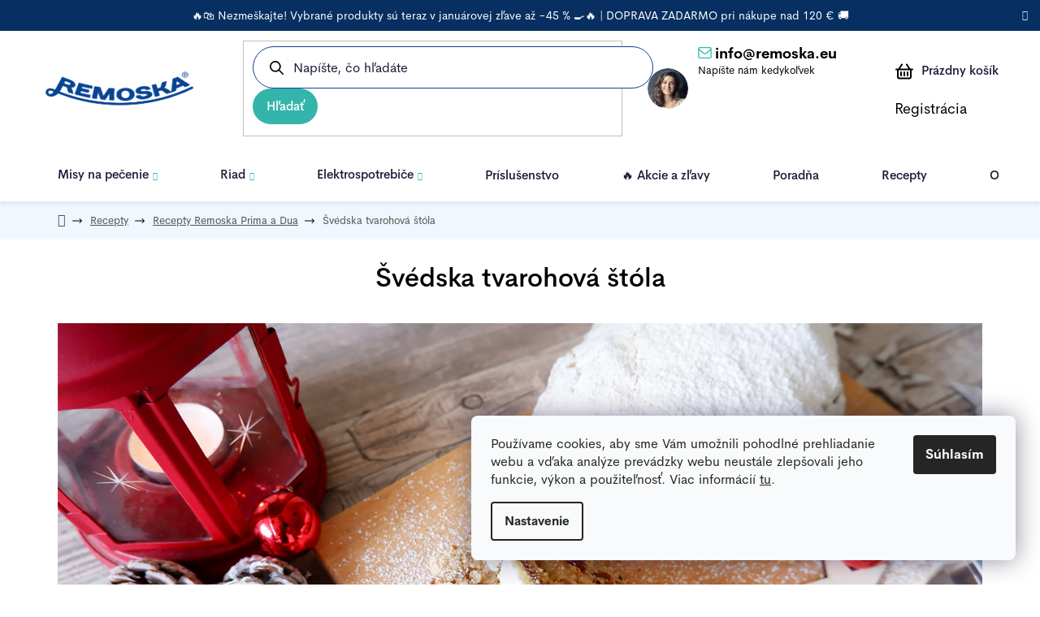

--- FILE ---
content_type: text/html; charset=utf-8
request_url: https://www.remoska.sk/recepty-remoska-prima-classic/svedska-tvarohova-stola/
body_size: 23555
content:
<!doctype html><html lang="sk" dir="ltr" class="header-background-light external-fonts-loaded"><head><meta charset="utf-8" /><meta name="viewport" content="width=device-width,initial-scale=1" /><title>Švédska tvarohová štóla - Remoska SK</title><link rel="preconnect" href="https://cdn.myshoptet.com" /><link rel="dns-prefetch" href="https://cdn.myshoptet.com" /><link rel="preload" href="https://cdn.myshoptet.com/prj/dist/master/cms/libs/jquery/jquery-1.11.3.min.js" as="script" /><link href="https://cdn.myshoptet.com/prj/dist/master/cms/templates/frontend_templates/shared/css/font-face/nunito.css" rel="stylesheet"><link href="https://cdn.myshoptet.com/prj/dist/master/shop/dist/font-shoptet-13.css.3c47e30adfa2e9e2683b.css" rel="stylesheet"><script>
dataLayer = [];
dataLayer.push({'shoptet' : {
    "pageId": 774,
    "pageType": "article",
    "currency": "EUR",
    "currencyInfo": {
        "decimalSeparator": ",",
        "exchangeRate": 1,
        "priceDecimalPlaces": 2,
        "symbol": "\u20ac",
        "symbolLeft": 1,
        "thousandSeparator": " "
    },
    "language": "sk",
    "projectId": 377180,
    "cartInfo": {
        "id": null,
        "freeShipping": false,
        "freeShippingFrom": 120,
        "leftToFreeGift": {
            "formattedPrice": "\u20ac0",
            "priceLeft": 0
        },
        "freeGift": false,
        "leftToFreeShipping": {
            "priceLeft": 120,
            "dependOnRegion": 0,
            "formattedPrice": "\u20ac120"
        },
        "discountCoupon": [],
        "getNoBillingShippingPrice": {
            "withoutVat": 0,
            "vat": 0,
            "withVat": 0
        },
        "cartItems": [],
        "taxMode": "ORDINARY"
    },
    "cart": [],
    "customer": {
        "priceRatio": 1,
        "priceListId": 1,
        "groupId": null,
        "registered": false,
        "mainAccount": false
    }
}});
dataLayer.push({'cookie_consent' : {
    "marketing": "denied",
    "analytics": "denied"
}});
document.addEventListener('DOMContentLoaded', function() {
    shoptet.consent.onAccept(function(agreements) {
        if (agreements.length == 0) {
            return;
        }
        dataLayer.push({
            'cookie_consent' : {
                'marketing' : (agreements.includes(shoptet.config.cookiesConsentOptPersonalisation)
                    ? 'granted' : 'denied'),
                'analytics': (agreements.includes(shoptet.config.cookiesConsentOptAnalytics)
                    ? 'granted' : 'denied')
            },
            'event': 'cookie_consent'
        });
    });
});
</script>

<!-- Google Tag Manager -->
<script>(function(w,d,s,l,i){w[l]=w[l]||[];w[l].push({'gtm.start':
new Date().getTime(),event:'gtm.js'});var f=d.getElementsByTagName(s)[0],
j=d.createElement(s),dl=l!='dataLayer'?'&l='+l:'';j.async=true;j.src=
'https://www.googletagmanager.com/gtm.js?id='+i+dl;f.parentNode.insertBefore(j,f);
})(window,document,'script','dataLayer','GTM-T9T6TKL');</script>
<!-- End Google Tag Manager -->

<meta property="og:type" content="article"><meta property="og:site_name" content="remoska.sk"><meta property="og:url" content="https://www.remoska.sk/recepty-remoska-prima-classic/svedska-tvarohova-stola/"><meta property="og:title" content="Švédska tvarohová štóla - Remoska SK"><meta name="author" content="Remoska SK"><meta name="web_author" content="Shoptet.sk"><meta name="dcterms.rightsHolder" content="www.remoska.sk"><meta name="robots" content="index,follow"><meta property="og:image" content="https://www.remoska.sk/user/articles/images/stola_1.jpg"><meta property="og:description" content="Švédska tvarohová štóla, Remoska SK"><meta name="description" content="Švédska tvarohová štóla, Remoska SK"><meta property="article:published_time" content="29.10.2020"><meta property="article:section" content="Švédska tvarohová štóla"><style>:root {--color-primary: #000000;--color-primary-h: 0;--color-primary-s: 0%;--color-primary-l: 0%;--color-primary-hover: #FFC500;--color-primary-hover-h: 46;--color-primary-hover-s: 100%;--color-primary-hover-l: 50%;--color-secondary: #FFC500;--color-secondary-h: 46;--color-secondary-s: 100%;--color-secondary-l: 50%;--color-secondary-hover: #FFC500;--color-secondary-hover-h: 46;--color-secondary-hover-s: 100%;--color-secondary-hover-l: 50%;--color-tertiary: #000000;--color-tertiary-h: 0;--color-tertiary-s: 0%;--color-tertiary-l: 0%;--color-tertiary-hover: #cfcfcf;--color-tertiary-hover-h: 0;--color-tertiary-hover-s: 0%;--color-tertiary-hover-l: 81%;--color-header-background: #ffffff;--template-font: "Nunito";--template-headings-font: "Nunito";--header-background-url: url("[data-uri]");--cookies-notice-background: #F8FAFB;--cookies-notice-color: #252525;--cookies-notice-button-hover: #27263f;--cookies-notice-link-hover: #3b3a5f;--templates-update-management-preview-mode-content: "Náhľad aktualizácií šablóny je aktívny pre váš prehliadač."}</style>
    
    <link href="https://cdn.myshoptet.com/prj/dist/master/shop/dist/main-13.less.96035efb4db1532b3cd7.css" rel="stylesheet" />
    
    <script>var shoptet = shoptet || {};</script>
    <script src="https://cdn.myshoptet.com/prj/dist/master/shop/dist/main-3g-header.js.05f199e7fd2450312de2.js"></script>
<!-- User include --><!-- api 422(76) html code header -->
<link rel="stylesheet" href="https://cdn.myshoptet.com/usr/api2.dklab.cz/user/documents/_doplnky/odpocet/377180/359/377180_359.css" type="text/css" /><style>
        :root {            
            --dklab-countdown-category-text-color: #FFFFFF;
            --dklab-countdown-detail-text-color: #FFFFFF;
            --dklab-countdown-background-lower-color: #282828;
            --dklab-countdown-background-upper-color: #666666;
            --dklab-countdown-background-lower-color-detail: #282828;
            --dklab-countdown-background-upper-color-detail: #666666;
            --dklab-countdown-carousel-text-color: #FFFFFF;            
            --dklab-countdown-radius: 35px;
            --dklab-countdown-carousel-background-color: #EF023A;
        }
        body:not(.type-detail) .flags-extra .flag.flag-discount {display: none !important;}</style>
<!-- api 1004(637) html code header -->
<script>
                /* Ellity */      
                /* Compatibility */
                     
      window.mehub = window.mehub || {};
      window.mehub.bonus = {
        businessId: '2c40e904-7af7-4d4c-85be-f1a5c3d85b10',
        addonId: '22b29532-52f8-4c3b-b9d3-953ca8bc1e9e'
      }
    
                /* Latest */
                           
      window.ellity = window.ellity || {};
      window.ellity.bonus = {
        businessId: '2c40e904-7af7-4d4c-85be-f1a5c3d85b10',
        addonId: '22b29532-52f8-4c3b-b9d3-953ca8bc1e9e'
      }
    
                /* Extensions */
                
                </script>
<!-- api 1012(643) html code header -->
<style data-purpose="gopay-hiding-apple-pay">
	[data-guid="a24f61ae-4e3a-11ee-a47b-364f8c6fa34d"] {
		display: none
	}
</style>
<!-- service 1004(637) html code header -->
<script src="https://mehub-framework.web.app/main.bundle.js?v=1"></script>
<!-- service 1462(1076) html code header -->
<link rel="stylesheet" href="https://cdn.myshoptet.com/usr/webotvurci.myshoptet.com/user/documents/plugin-product-interconnection/css/all.min.css?v=27"> 
<!-- project html code header -->
<link rel="stylesheet" href="/user/documents/mime/style.css?v=1.17">

<style>
#footer .custom-footer>div.custom-footer__contact h4 span::after{content:"Potřebujete poradit?"}
#footer .custom-footer>div .contact-box>strong::after, 
.type-product .extended-description .contact-box>strong::after{content:"specialistka na Remosky";}
.contact-box ul li>span.tel::after{content:"Po-Pá 8:00 - 15:00";} 
#header .header-top .container .search .header-tel a::after,
#navigation .navigation-in>ul.top-navigation-bar-menu>li.last .header-tel a:after,
.contact-box ul li>span.mail::after{content:"Napíšte nám kedykoľvek";}
.smart-labels-active .smart-label-wrapper .country-flags {height:48px;}
/*#navigation .navigation-in>ul:not(.top-navigation-bar-menu)>li:nth-last-child(2){margin: 0 0 0 auto;}*/
</style>

 <style type="text/css"> 
 label[for="stock"] {
      display: none !important;
      }
      </style>


<!-- Začátek starých úprav
<link type="text/css" rel="stylesheet" media="screen" href="https://cdnjs.cloudflare.com/ajax/libs/slick-carousel/1.8.1/slick.min.css" />
<link type="text/css" rel="stylesheet" media="screen" href="/user/documents/style.css?v169" />
<link type="text/css" rel="stylesheet" media="screen" href="/user/documents/dpStyle.css?v=2" />
<!--<script src="/user/documents/enter.js?v4" type="text/javascript"></script>

<style>
@font-face {
    font-family: CerebriBook; 
    src: url("/user/documents/CerebriSans-Book.otf"); 
 font-display: fallback;
}
@font-face {
    font-family: CerebriBold; 
    src: url("/user/documents/CerebriSans-Bold.otf"); 
 font-display: fallback;
}
@font-face {
    font-family: CerebriBoldItalic; 
    src: url("/user/documents/CerebriSans-BookItalic.otf"); 
 font-display: fallback;
}
.next-step.next-step:lang(sk) {flex-wrap: wrap;}
.project-phone::before{content: "Keď bude treba, volajte. Pečieme s vami.";}
.project-phone::after{content: "(Po–Pia, 8–15hod)";}
.telefon::after{content: "(Po–Pia, 8–15hod)";}
.search-whisperer-documents:not(.text-center):not(.search-whisperer-empty)::before {content: "Nájdené v kategóriách:";}
.search-whisperer ul::before {content: "Nájdené v produktoch:";}
.login-widget .tab-content::before {content: "Prihlásenie k vášmu účtu";}
.blue-box > .email::after{content: "napíšte nám kedykoľvek";}
#ratingTab::before{content: "Hodnotenie produktu";}
.detail-faq::before{content: "Poradňa";}
#verifyPageForm::before{content: "Nákup na SK e-shopu zatím není možný. Objednávku Vaší Remosky prosím proveďte na https://shop.remoska.eu."; margin-top: 48px;display: block;}
.platby::before{display: none;}
.id-756 .blog-menu{margin-top: 0; margin-bottom: 56px;}
@media screen and (max-width: 767px) {
.id-756 .blog-menu{display: block !important;}
}
.in-recepty .news-wrapper::before{content: "Naposledy pridané recepty";}
.cart-empty .pk-seznam{display: none;}
.project-email::before {content: "Keď bude treba, napíšte. Pečieme s Vami.";}
.registrace-box p:first-of-type{display: none;}
</style>

Konec starých úprav -->
<meta name="facebook-domain-verification" content="itsb3h69wsigvsqnw54muvd7puqc87" />

<!-- Messenger Chat Plugin Code -->
    <div id="fb-root"></div>

    <!-- Your Chat Plugin code -->
    <div id="fb-customer-chat" class="fb-customerchat">
    </div>

    <script>
      var chatbox = document.getElementById('fb-customer-chat');
      chatbox.setAttribute("page_id", "239336893302420");
      chatbox.setAttribute("attribution", "biz_inbox");
    </script>

    <!-- Your SDK code -->
    <script>
      window.fbAsyncInit = function() {
        FB.init({
          xfbml            : true,
          version          : 'v13.0'
        });
      };

      (function(d, s, id) {
        var js, fjs = d.getElementsByTagName(s)[0];
        if (d.getElementById(id)) return;
        js = d.createElement(s); js.id = id;
        js.src = 'https://connect.facebook.net/cs_CZ/sdk/xfbml.customerchat.js';
        fjs.parentNode.insertBefore(js, fjs);
      }(document, 'script', 'facebook-jssdk'));
    </script>
    
<link type="text/css" rel="stylesheet" media="screen" href="https://shop.remoska.eu/user/documents/paxio.css?v65423" />
<style>
.cena-kupon::after{content: " €";}
</style>

<meta name="msvalidate.01" content="3248F1C866E7EC22917F431D3087E557" />
<!-- /User include --><link rel="shortcut icon" href="/favicon.ico" type="image/x-icon" /><link rel="canonical" href="https://www.remoska.sk/recepty-remoska-prima-classic/svedska-tvarohova-stola/" />    <script>
        var _hwq = _hwq || [];
        _hwq.push(['setKey', '85C04BACC422E93B9A5EE53CD2817293']);
        _hwq.push(['setTopPos', '1']);
        _hwq.push(['showWidget', '22']);
        (function() {
            var ho = document.createElement('script');
            ho.src = 'https://sk.im9.cz/direct/i/gjs.php?n=wdgt&sak=85C04BACC422E93B9A5EE53CD2817293';
            var s = document.getElementsByTagName('script')[0]; s.parentNode.insertBefore(ho, s);
        })();
    </script>
    <!-- Global site tag (gtag.js) - Google Analytics -->
    <script async src="https://www.googletagmanager.com/gtag/js?id=G-9B1JL5K870"></script>
    <script>
        
        window.dataLayer = window.dataLayer || [];
        function gtag(){dataLayer.push(arguments);}
        

                    console.debug('default consent data');

            gtag('consent', 'default', {"ad_storage":"denied","analytics_storage":"denied","ad_user_data":"denied","ad_personalization":"denied","wait_for_update":500});
            dataLayer.push({
                'event': 'default_consent'
            });
        
        gtag('js', new Date());

                gtag('config', 'UA-144815401-2', { 'groups': "UA" });
        
                gtag('config', 'G-9B1JL5K870', {"groups":"GA4","send_page_view":false,"content_group":"article","currency":"EUR","page_language":"sk"});
        
                gtag('config', 'AW-471983087', {"allow_enhanced_conversions":true});
        
        
        
        
        
                    gtag('event', 'page_view', {"send_to":"GA4","page_language":"sk","content_group":"article","currency":"EUR"});
        
        
        
        
        
        
        
        
        
        
        
        
        
        document.addEventListener('DOMContentLoaded', function() {
            if (typeof shoptet.tracking !== 'undefined') {
                for (var id in shoptet.tracking.bannersList) {
                    gtag('event', 'view_promotion', {
                        "send_to": "UA",
                        "promotions": [
                            {
                                "id": shoptet.tracking.bannersList[id].id,
                                "name": shoptet.tracking.bannersList[id].name,
                                "position": shoptet.tracking.bannersList[id].position
                            }
                        ]
                    });
                }
            }

            shoptet.consent.onAccept(function(agreements) {
                if (agreements.length !== 0) {
                    console.debug('gtag consent accept');
                    var gtagConsentPayload =  {
                        'ad_storage': agreements.includes(shoptet.config.cookiesConsentOptPersonalisation)
                            ? 'granted' : 'denied',
                        'analytics_storage': agreements.includes(shoptet.config.cookiesConsentOptAnalytics)
                            ? 'granted' : 'denied',
                                                                                                'ad_user_data': agreements.includes(shoptet.config.cookiesConsentOptPersonalisation)
                            ? 'granted' : 'denied',
                        'ad_personalization': agreements.includes(shoptet.config.cookiesConsentOptPersonalisation)
                            ? 'granted' : 'denied',
                        };
                    console.debug('update consent data', gtagConsentPayload);
                    gtag('consent', 'update', gtagConsentPayload);
                    dataLayer.push(
                        { 'event': 'update_consent' }
                    );
                }
            });
        });
    </script>
</head><body class="desktop id-774 in-recepty-remoska-prima-classic template-13 type-post one-column-body columns-4 smart-labels-active ums_forms_redesign--off ums_a11y_category_page--on ums_discussion_rating_forms--off ums_flags_display_unification--on ums_a11y_login--on mobile-header-version-0"><noscript>
    <style>
        #header {
            padding-top: 0;
            position: relative !important;
            top: 0;
        }
        .header-navigation {
            position: relative !important;
        }
        .overall-wrapper {
            margin: 0 !important;
        }
        body:not(.ready) {
            visibility: visible !important;
        }
    </style>
    <div class="no-javascript">
        <div class="no-javascript__title">Musíte zmeniť nastavenie vášho prehliadača</div>
        <div class="no-javascript__text">Pozrite sa na: <a href="https://www.google.com/support/bin/answer.py?answer=23852">Ako povoliť JavaScript vo vašom prehliadači</a>.</div>
        <div class="no-javascript__text">Ak používate software na blokovanie reklám, možno bude potrebné, aby ste povolili JavaScript z tejto stránky.</div>
        <div class="no-javascript__text">Ďakujeme.</div>
    </div>
</noscript>

        <div id="fb-root"></div>
        <script>
            window.fbAsyncInit = function() {
                FB.init({
//                    appId            : 'your-app-id',
                    autoLogAppEvents : true,
                    xfbml            : true,
                    version          : 'v19.0'
                });
            };
        </script>
        <script async defer crossorigin="anonymous" src="https://connect.facebook.net/sk_SK/sdk.js"></script>
<!-- Google Tag Manager (noscript) -->
<noscript><iframe src="https://www.googletagmanager.com/ns.html?id=GTM-T9T6TKL"
height="0" width="0" style="display:none;visibility:hidden"></iframe></noscript>
<!-- End Google Tag Manager (noscript) -->

    <div class="siteCookies siteCookies--right siteCookies--light js-siteCookies" role="dialog" data-testid="cookiesPopup" data-nosnippet>
        <div class="siteCookies__form">
            <div class="siteCookies__content">
                <div class="siteCookies__text">
                    Používame cookies, aby sme Vám umožnili pohodlné prehliadanie webu a vďaka analýze prevádzky webu neustále zlepšovali jeho funkcie, výkon a použiteľnosť. Viac informácií <a href="http://www.remoska.sk/podmienky-ochrany-osobnych-udajov/" target="\">tu</a>.
                </div>
                <p class="siteCookies__links">
                    <button class="siteCookies__link js-cookies-settings" aria-label="Nastavenia cookies" data-testid="cookiesSettings">Nastavenie</button>
                </p>
            </div>
            <div class="siteCookies__buttonWrap">
                                <button class="siteCookies__button js-cookiesConsentSubmit" value="all" aria-label="Prijať cookies" data-testid="buttonCookiesAccept">Súhlasím</button>
            </div>
        </div>
        <script>
            document.addEventListener("DOMContentLoaded", () => {
                const siteCookies = document.querySelector('.js-siteCookies');
                document.addEventListener("scroll", shoptet.common.throttle(() => {
                    const st = document.documentElement.scrollTop;
                    if (st > 1) {
                        siteCookies.classList.add('siteCookies--scrolled');
                    } else {
                        siteCookies.classList.remove('siteCookies--scrolled');
                    }
                }, 100));
            });
        </script>
    </div>
<a href="#content" class="skip-link sr-only">Prejsť na obsah</a><div class="overall-wrapper"><div class="site-msg information"><div class="container"><div class="text">🔥🛍️ Nezmeškajte! Vybrané produkty sú teraz v januárovej zľave až −45 % 🍳🔥 | DOPRAVA ZADARMO pri nákupe nad 120 € 🚚</div><div class="close js-close-information-msg"></div></div></div><div class="user-action"><div class="container">
    <div class="user-action-in">
                    <div id="login" class="user-action-login popup-widget login-widget" role="dialog" aria-labelledby="loginHeading">
        <div class="popup-widget-inner">
                            <h2 id="loginHeading">Prihlásenie k vášmu účtu</h2><div id="customerLogin"><form action="/action/Customer/Login/" method="post" id="formLoginIncluded" class="csrf-enabled formLogin" data-testid="formLogin"><input type="hidden" name="referer" value="" /><div class="form-group"><div class="input-wrapper email js-validated-element-wrapper no-label"><input type="email" name="email" class="form-control" autofocus placeholder="E-mailová adresa (napr. jan@novak.sk)" data-testid="inputEmail" autocomplete="email" required /></div></div><div class="form-group"><div class="input-wrapper password js-validated-element-wrapper no-label"><input type="password" name="password" class="form-control" placeholder="Heslo" data-testid="inputPassword" autocomplete="current-password" required /><span class="no-display">Nemôžete vyplniť toto pole</span><input type="text" name="surname" value="" class="no-display" /></div></div><div class="form-group"><div class="login-wrapper"><button type="submit" class="btn btn-secondary btn-text btn-login" data-testid="buttonSubmit">Prihlásiť sa</button><div class="password-helper"><a href="/registracia/" data-testid="signup" rel="nofollow">Nová registrácia</a><a href="/klient/zabudnute-heslo/" rel="nofollow">Zabudnuté heslo</a></div></div></div></form>
</div>                    </div>
    </div>

                <div id="cart-widget" class="user-action-cart popup-widget cart-widget loader-wrapper" data-testid="popupCartWidget" role="dialog" aria-hidden="true">
            <div class="popup-widget-inner cart-widget-inner place-cart-here">
                <div class="loader-overlay">
                    <div class="loader"></div>
                </div>
            </div>
        </div>
    </div>
</div>
</div><div class="top-navigation-bar" data-testid="topNavigationBar">

    <div class="container">

                            <div class="top-navigation-menu">
                <ul class="top-navigation-bar-menu">
                                            <li class="top-navigation-menu-item-29">
                            <a href="/kontakt/" title="Kontakt">Kontakt</a>
                        </li>
                                            <li class="top-navigation-menu-item-39">
                            <a href="/obchodne-podmienky/" title="Obchodné podmienky">Obchodné podmienky</a>
                        </li>
                                            <li class="top-navigation-menu-item-691">
                            <a href="/podmienky-ochrany-osobnych-udajov/" title="Podmienky ochrany osobných údajov">Podmienky ochrany osobných údajov</a>
                        </li>
                                            <li class="top-navigation-menu-item-695">
                            <a href="/doprava-popup/" title="Doprava a platba">Doprava a platba</a>
                        </li>
                                            <li class="top-navigation-menu-item-831">
                            <a href="/servis/" title="Vrátenie, servis, reklamacie a overovanie recenzií">Vrátenie, servis, reklamacie a overovanie recenzií</a>
                        </li>
                                            <li class="top-navigation-menu-item-903">
                            <a href="/vernostny-system/" title="Vernostný systém">Vernostný systém</a>
                        </li>
                                    </ul>
                <div class="top-navigation-menu-trigger">Viac</div>
                <ul class="top-navigation-bar-menu-helper"></ul>
            </div>
        
        <div class="top-navigation-tools">
                        <button class="top-nav-button top-nav-button-login toggle-window" type="button" data-target="login" aria-haspopup="dialog" aria-controls="login" aria-expanded="false" data-testid="signin"><span>Prihlásenie</span></button>
    <a href="/registracia/" class="top-nav-button top-nav-button-register" data-testid="headerSignup">Registrácia</a>
        </div>

    </div>

</div>
<header id="header">
        <div class="header-top">
            <div class="container navigation-wrapper header-top-wrapper">
                <div class="site-name"><a href="/" data-testid="linkWebsiteLogo"><img src="https://cdn.myshoptet.com/usr/www.remoska.sk/user/logos/logo-modr__.png" alt="Remoska SK" fetchpriority="low" /></a></div>                <div class="search" itemscope itemtype="https://schema.org/WebSite">
                    <meta itemprop="headline" content="Recepty Remoska Prima a Dua"/><meta itemprop="url" content="https://www.remoska.sk"/><meta itemprop="text" content="Švédska tvarohová štóla, Remoska SK"/>                    <form action="/action/ProductSearch/prepareString/" method="post"
    id="formSearchForm" class="search-form compact-form js-search-main"
    itemprop="potentialAction" itemscope itemtype="https://schema.org/SearchAction" data-testid="searchForm">
    <fieldset>
        <meta itemprop="target"
            content="https://www.remoska.sk/vyhladavanie/?string={string}"/>
        <input type="hidden" name="language" value="sk"/>
        
            
    <span class="search-input-icon" aria-hidden="true"></span>

<input
    type="search"
    name="string"
        class="query-input form-control search-input js-search-input"
    placeholder="Napíšte, čo hľadáte"
    autocomplete="off"
    required
    itemprop="query-input"
    aria-label="Vyhľadávanie"
    data-testid="searchInput"
>
            <button type="submit" class="btn btn-default search-button" data-testid="searchBtn">Hľadať</button>
        
    </fieldset>
</form>
                </div>
                <div class="navigation-buttons">
                    <a href="#" class="toggle-window" data-target="search" data-testid="linkSearchIcon"><span class="sr-only">Hľadať</span></a>
                        
    <a href="/kosik/" class="btn btn-icon toggle-window cart-count" data-target="cart" data-hover="true" data-redirect="true" data-testid="headerCart" rel="nofollow" aria-haspopup="dialog" aria-expanded="false" aria-controls="cart-widget">
        
                <span class="sr-only">Nákupný košík</span>
        
            <span class="cart-price visible-lg-inline-block" data-testid="headerCartPrice">
                                    Prázdny košík                            </span>
        
    
            </a>
                    <a href="#" class="toggle-window" data-target="navigation" data-testid="hamburgerMenu"></a>
                </div>
            </div>
        </div>
        <div class="header-bottom">
            <div class="container navigation-wrapper header-bottom-wrapper js-navigation-container">
                <nav id="navigation" aria-label="Hlavné menu" data-collapsible="true"><div class="navigation-in menu"><ul class="menu-level-1" role="menubar" data-testid="headerMenuItems"><li class="menu-item-843 ext" role="none"><a href="/misy-na-pecenie/" data-testid="headerMenuItem" role="menuitem" aria-haspopup="true" aria-expanded="false"><b>Misy na pečenie</b><span class="submenu-arrow"></span></a><ul class="menu-level-2" aria-label="Misy na pečenie" tabindex="-1" role="menu"><li class="menu-item-726" role="none"><a href="/remoska-prima/" class="menu-image" data-testid="headerMenuItem" tabindex="-1" aria-hidden="true"><img src="data:image/svg+xml,%3Csvg%20width%3D%22140%22%20height%3D%22100%22%20xmlns%3D%22http%3A%2F%2Fwww.w3.org%2F2000%2Fsvg%22%3E%3C%2Fsvg%3E" alt="" aria-hidden="true" width="140" height="100"  data-src="https://cdn.myshoptet.com/usr/www.remoska.sk/user/categories/thumb/548-1_20190612-dsc06300-prima-2l-cerna-retus.jpg" fetchpriority="low" /></a><div><a href="/remoska-prima/" data-testid="headerMenuItem" role="menuitem"><span>Remoska® Prima</span></a>
                        </div></li><li class="menu-item-837" role="none"><a href="/remoska-dua/" class="menu-image" data-testid="headerMenuItem" tabindex="-1" aria-hidden="true"><img src="data:image/svg+xml,%3Csvg%20width%3D%22140%22%20height%3D%22100%22%20xmlns%3D%22http%3A%2F%2Fwww.w3.org%2F2000%2Fsvg%22%3E%3C%2Fsvg%3E" alt="" aria-hidden="true" width="140" height="100"  data-src="https://cdn.myshoptet.com/usr/www.remoska.sk/user/categories/thumb/937-12_dua-2l-rozklad.jpg" fetchpriority="low" /></a><div><a href="/remoska-dua/" data-testid="headerMenuItem" role="menuitem"><span>Remoska® Dua</span></a>
                        </div></li><li class="menu-item-729" role="none"><a href="/remoska-tria/" class="menu-image" data-testid="headerMenuItem" tabindex="-1" aria-hidden="true"><img src="data:image/svg+xml,%3Csvg%20width%3D%22140%22%20height%3D%22100%22%20xmlns%3D%22http%3A%2F%2Fwww.w3.org%2F2000%2Fsvg%22%3E%3C%2Fsvg%3E" alt="" aria-hidden="true" width="140" height="100"  data-src="https://cdn.myshoptet.com/usr/www.remoska.sk/user/categories/thumb/tria_rozklad_(2).jpg" fetchpriority="low" /></a><div><a href="/remoska-tria/" data-testid="headerMenuItem" role="menuitem"><span>Remoska® Tria</span></a>
                        </div></li></ul></li>
<li class="menu-item-855 ext" role="none"><a href="/riad/" data-testid="headerMenuItem" role="menuitem" aria-haspopup="true" aria-expanded="false"><b>Riad</b><span class="submenu-arrow"></span></a><ul class="menu-level-2" aria-label="Riad" tabindex="-1" role="menu"><li class="menu-item-956" role="none"><a href="/remoska-proxima/" class="menu-image" data-testid="headerMenuItem" tabindex="-1" aria-hidden="true"><img src="data:image/svg+xml,%3Csvg%20width%3D%22140%22%20height%3D%22100%22%20xmlns%3D%22http%3A%2F%2Fwww.w3.org%2F2000%2Fsvg%22%3E%3C%2Fsvg%3E" alt="" aria-hidden="true" width="140" height="100"  data-src="https://cdn.myshoptet.com/usr/www.remoska.sk/user/categories/thumb/untitled-9.png" fetchpriority="low" /></a><div><a href="/remoska-proxima/" data-testid="headerMenuItem" role="menuitem"><span>Remoska® Proxima</span></a>
                        </div></li><li class="menu-item-935" role="none"><a href="/remoska-luna/" class="menu-image" data-testid="headerMenuItem" tabindex="-1" aria-hidden="true"><img src="data:image/svg+xml,%3Csvg%20width%3D%22140%22%20height%3D%22100%22%20xmlns%3D%22http%3A%2F%2Fwww.w3.org%2F2000%2Fsvg%22%3E%3C%2Fsvg%3E" alt="" aria-hidden="true" width="140" height="100"  data-src="https://cdn.myshoptet.com/usr/www.remoska.sk/user/categories/thumb/luna-mini-01_(1).png" fetchpriority="low" /></a><div><a href="/remoska-luna/" data-testid="headerMenuItem" role="menuitem"><span>Remoska® Luna</span></a>
                        </div></li><li class="menu-item-921 has-third-level" role="none"><a href="/riad-remoska-europa/" class="menu-image" data-testid="headerMenuItem" tabindex="-1" aria-hidden="true"><img src="data:image/svg+xml,%3Csvg%20width%3D%22140%22%20height%3D%22100%22%20xmlns%3D%22http%3A%2F%2Fwww.w3.org%2F2000%2Fsvg%22%3E%3C%2Fsvg%3E" alt="" aria-hidden="true" width="140" height="100"  data-src="https://cdn.myshoptet.com/usr/www.remoska.sk/user/categories/thumb/europa-kategorie-fin.png" fetchpriority="low" /></a><div><a href="/riad-remoska-europa/" data-testid="headerMenuItem" role="menuitem"><span>Riad Remoska® Europa</span></a>
                                                    <ul class="menu-level-3" role="menu">
                                                                    <li class="menu-item-929" role="none">
                                        <a href="/remoska-europa-riad/" data-testid="headerMenuItem" role="menuitem">
                                            Remoska® Europa Riad</a>,                                    </li>
                                                                    <li class="menu-item-932" role="none">
                                        <a href="/remoska-europa-supravy/" data-testid="headerMenuItem" role="menuitem">
                                            Remoska® Europa Súpravy</a>                                    </li>
                                                            </ul>
                        </div></li><li class="menu-item-938" role="none"><a href="/remoska-maria/" class="menu-image" data-testid="headerMenuItem" tabindex="-1" aria-hidden="true"><img src="data:image/svg+xml,%3Csvg%20width%3D%22140%22%20height%3D%22100%22%20xmlns%3D%22http%3A%2F%2Fwww.w3.org%2F2000%2Fsvg%22%3E%3C%2Fsvg%3E" alt="" aria-hidden="true" width="140" height="100"  data-src="https://cdn.myshoptet.com/usr/www.remoska.sk/user/categories/thumb/maria-mini-01.png" fetchpriority="low" /></a><div><a href="/remoska-maria/" data-testid="headerMenuItem" role="menuitem"><span>Remoska® Maria</span></a>
                        </div></li><li class="menu-item-708 has-third-level" role="none"><a href="/nadobi-remoska-vega/" class="menu-image" data-testid="headerMenuItem" tabindex="-1" aria-hidden="true"><img src="data:image/svg+xml,%3Csvg%20width%3D%22140%22%20height%3D%22100%22%20xmlns%3D%22http%3A%2F%2Fwww.w3.org%2F2000%2Fsvg%22%3E%3C%2Fsvg%3E" alt="" aria-hidden="true" width="140" height="100"  data-src="https://cdn.myshoptet.com/usr/www.remoska.sk/user/categories/thumb/vega-mini-01_(1).png" fetchpriority="low" /></a><div><a href="/nadobi-remoska-vega/" data-testid="headerMenuItem" role="menuitem"><span>Riad Remoska® Vega</span></a>
                                                    <ul class="menu-level-3" role="menu">
                                                                    <li class="menu-item-711" role="none">
                                        <a href="/remoska-vega-indukcni/" data-testid="headerMenuItem" role="menuitem">
                                            Remoska® Vega indukčné</a>,                                    </li>
                                                                    <li class="menu-item-714" role="none">
                                        <a href="/remoska-vega-neindukcni/" data-testid="headerMenuItem" role="menuitem">
                                            Remoska® Vega neindukčné</a>                                    </li>
                                                            </ul>
                        </div></li><li class="menu-item-967" role="none"><a href="/remoska-diva/" class="menu-image" data-testid="headerMenuItem" tabindex="-1" aria-hidden="true"><img src="data:image/svg+xml,%3Csvg%20width%3D%22140%22%20height%3D%22100%22%20xmlns%3D%22http%3A%2F%2Fwww.w3.org%2F2000%2Fsvg%22%3E%3C%2Fsvg%3E" alt="" aria-hidden="true" width="140" height="100"  data-src="https://cdn.myshoptet.com/usr/www.remoska.sk/user/categories/thumb/diva-mini.png" fetchpriority="low" /></a><div><a href="/remoska-diva/" data-testid="headerMenuItem" role="menuitem"><span>Remoska® Diva</span></a>
                        </div></li></ul></li>
<li class="menu-item-846 ext" role="none"><a href="/elektrospotrebice/" data-testid="headerMenuItem" role="menuitem" aria-haspopup="true" aria-expanded="false"><b>Elektrospotrebiče</b><span class="submenu-arrow"></span></a><ul class="menu-level-2" aria-label="Elektrospotrebiče" tabindex="-1" role="menu"><li class="menu-item-849" role="none"><a href="/teplovzdusne-fritezy/" class="menu-image" data-testid="headerMenuItem" tabindex="-1" aria-hidden="true"><img src="data:image/svg+xml,%3Csvg%20width%3D%22140%22%20height%3D%22100%22%20xmlns%3D%22http%3A%2F%2Fwww.w3.org%2F2000%2Fsvg%22%3E%3C%2Fsvg%3E" alt="" aria-hidden="true" width="140" height="100"  data-src="https://cdn.myshoptet.com/usr/www.remoska.sk/user/categories/thumb/kategorie_vento.jpg" fetchpriority="low" /></a><div><a href="/teplovzdusne-fritezy/" data-testid="headerMenuItem" role="menuitem"><span>Teplovzdušné fritézy</span></a>
                        </div></li><li class="menu-item-852" role="none"><a href="/kontaktne-grily/" class="menu-image" data-testid="headerMenuItem" tabindex="-1" aria-hidden="true"><img src="data:image/svg+xml,%3Csvg%20width%3D%22140%22%20height%3D%22100%22%20xmlns%3D%22http%3A%2F%2Fwww.w3.org%2F2000%2Fsvg%22%3E%3C%2Fsvg%3E" alt="" aria-hidden="true" width="140" height="100"  data-src="https://cdn.myshoptet.com/usr/www.remoska.sk/user/categories/thumb/untitled-6.jpeg" fetchpriority="low" /></a><div><a href="/kontaktne-grily/" data-testid="headerMenuItem" role="menuitem"><span>Kontaktné grily</span></a>
                        </div></li><li class="menu-item-926" role="none"><a href="/varice/" class="menu-image" data-testid="headerMenuItem" tabindex="-1" aria-hidden="true"><img src="data:image/svg+xml,%3Csvg%20width%3D%22140%22%20height%3D%22100%22%20xmlns%3D%22http%3A%2F%2Fwww.w3.org%2F2000%2Fsvg%22%3E%3C%2Fsvg%3E" alt="" aria-hidden="true" width="140" height="100"  data-src="https://cdn.myshoptet.com/usr/www.remoska.sk/user/categories/thumb/var__ic___-_kategorie.jpg" fetchpriority="low" /></a><div><a href="/varice/" data-testid="headerMenuItem" role="menuitem"><span>Variče</span></a>
                        </div></li><li class="menu-item-941" role="none"><a href="/hriankovace/" class="menu-image" data-testid="headerMenuItem" tabindex="-1" aria-hidden="true"><img src="data:image/svg+xml,%3Csvg%20width%3D%22140%22%20height%3D%22100%22%20xmlns%3D%22http%3A%2F%2Fwww.w3.org%2F2000%2Fsvg%22%3E%3C%2Fsvg%3E" alt="" aria-hidden="true" width="140" height="100"  data-src="https://cdn.myshoptet.com/usr/www.remoska.sk/user/categories/thumb/untitled_(4).jpeg" fetchpriority="low" /></a><div><a href="/hriankovace/" data-testid="headerMenuItem" role="menuitem"><span>Hriankovače</span></a>
                        </div></li><li class="menu-item-947" role="none"><a href="/rychlovarne-kanvice/" class="menu-image" data-testid="headerMenuItem" tabindex="-1" aria-hidden="true"><img src="data:image/svg+xml,%3Csvg%20width%3D%22140%22%20height%3D%22100%22%20xmlns%3D%22http%3A%2F%2Fwww.w3.org%2F2000%2Fsvg%22%3E%3C%2Fsvg%3E" alt="" aria-hidden="true" width="140" height="100"  data-src="https://cdn.myshoptet.com/usr/www.remoska.sk/user/categories/thumb/konvice_-_kategorie.jpeg" fetchpriority="low" /></a><div><a href="/rychlovarne-kanvice/" data-testid="headerMenuItem" role="menuitem"><span>Rýchlovarné kanvice</span></a>
                        </div></li><li class="menu-item-950" role="none"><a href="/ryzovary/" class="menu-image" data-testid="headerMenuItem" tabindex="-1" aria-hidden="true"><img src="data:image/svg+xml,%3Csvg%20width%3D%22140%22%20height%3D%22100%22%20xmlns%3D%22http%3A%2F%2Fwww.w3.org%2F2000%2Fsvg%22%3E%3C%2Fsvg%3E" alt="" aria-hidden="true" width="140" height="100"  data-src="https://cdn.myshoptet.com/usr/www.remoska.sk/user/categories/thumb/untitled-1_(1).jpeg" fetchpriority="low" /></a><div><a href="/ryzovary/" data-testid="headerMenuItem" role="menuitem"><span>Ryžovary</span></a>
                        </div></li><li class="menu-item-953" role="none"><a href="/susicky-potravin/" class="menu-image" data-testid="headerMenuItem" tabindex="-1" aria-hidden="true"><img src="data:image/svg+xml,%3Csvg%20width%3D%22140%22%20height%3D%22100%22%20xmlns%3D%22http%3A%2F%2Fwww.w3.org%2F2000%2Fsvg%22%3E%3C%2Fsvg%3E" alt="" aria-hidden="true" width="140" height="100"  data-src="https://cdn.myshoptet.com/usr/www.remoska.sk/user/categories/thumb/untitled-7.jpeg" fetchpriority="low" /></a><div><a href="/susicky-potravin/" data-testid="headerMenuItem" role="menuitem"><span>Sušičky potravín</span></a>
                        </div></li></ul></li>
<li class="menu-item-702" role="none"><a href="/prislusenstvo/" data-testid="headerMenuItem" role="menuitem" aria-expanded="false"><b>Príslušenstvo</b></a></li>
<li class="menu-item-885" role="none"><a href="/vypredaj/" data-testid="headerMenuItem" role="menuitem" aria-expanded="false"><b>🔥 Akcie a zľavy</b></a></li>
<li class="menu-item-698" role="none"><a href="/poradna/" data-testid="headerMenuItem" role="menuitem" aria-expanded="false"><b>Poradňa</b></a></li>
<li class="menu-item-756" role="none"><a href="/recepty/" data-testid="headerMenuItem" role="menuitem" aria-expanded="false"><b>Recepty</b></a></li>
<li class="menu-item-750" role="none"><a href="/o-remoske/" data-testid="headerMenuItem" role="menuitem" aria-expanded="false"><b>O Remoske</b></a></li>
</ul></div><span class="navigation-close"></span></nav><div class="menu-helper" data-testid="hamburgerMenu"><span>Viac</span></div>
            </div>
        </div>
    </header><!-- / header -->


<div id="content-wrapper" class="container container-narrow content-wrapper">
    
                                <div class="breadcrumbs navigation-home-icon-wrapper" itemscope itemtype="https://schema.org/BreadcrumbList">
                                                                            <span id="navigation-first" data-basetitle="Remoska SK" itemprop="itemListElement" itemscope itemtype="https://schema.org/ListItem">
                <a href="/" itemprop="item" class="navigation-home-icon"><span class="sr-only" itemprop="name">Domov</span></a>
                <span class="navigation-bullet">/</span>
                <meta itemprop="position" content="1" />
            </span>
                                <span id="navigation-1" itemprop="itemListElement" itemscope itemtype="https://schema.org/ListItem">
                <a href="/recepty/" itemprop="item" data-testid="breadcrumbsSecondLevel"><span itemprop="name">Recepty</span></a>
                <span class="navigation-bullet">/</span>
                <meta itemprop="position" content="2" />
            </span>
                                <span id="navigation-2" itemprop="itemListElement" itemscope itemtype="https://schema.org/ListItem">
                <a href="/recepty-remoska-prima-classic/" itemprop="item" data-testid="breadcrumbsSecondLevel"><span itemprop="name">Recepty Remoska Prima a Dua</span></a>
                <span class="navigation-bullet">/</span>
                <meta itemprop="position" content="3" />
            </span>
                                            <span id="navigation-3" itemprop="itemListElement" itemscope itemtype="https://schema.org/ListItem" data-testid="breadcrumbsLastLevel">
                <meta itemprop="item" content="https://www.remoska.sk/recepty-remoska-prima-classic/svedska-tvarohova-stola/" />
                <meta itemprop="position" content="4" />
                <span itemprop="name" data-title="Švédska tvarohová štóla">Švédska tvarohová štóla</span>
            </span>
            </div>
            
    <div class="content-wrapper-in">
                <main id="content" class="content wide">
                            <div class="content-inner">
    <div class="news-item-detail" itemscope itemtype="https://schema.org/NewsArticle">
        <meta itemscope itemprop="mainEntityOfPage"  itemType="https://schema.org/WebPage" itemid="https://www.remoska.sk/recepty-remoska-prima-classic/svedska-tvarohova-stola/"/>
        <meta itemprop="description" content="Ideálny vianočný dezert, ktorý by nemal chýbať na žiadnom stole. A ruku na srdce, pokiaľ na ňu máte ..." />
        <meta itemprop="datePublished" content="2020-10-29T11:37:56+0100" />
        <meta itemprop="dateModified" content="2021-06-01T00:00:00+0200" />
                    <span itemprop="image" itemscope itemtype="https://schema.org/ImageObject">
                <meta itemprop="url" content="https://www.remoska.sk/user/articles/images/stola_1.jpg">
                <meta itemprop="width" content="300">
                <meta itemprop="height" content="200">
            </span>
                            <span itemprop="author" itemscope itemtype="https://schema.org/Person">
                <meta itemprop="name" content="Šárka Sochová" />
            </span>
                <span itemprop="publisher" itemscope itemtype="https://schema.org/Organization">
            <meta itemprop="name" content="Remoska SK" />
                            <span itemprop="logo" itemscope itemtype="https://schema.org/ImageObject">
                    <meta itemprop="url" content="https://cdn.myshoptet.com/usr/www.remoska.sk/user/logos/logo-modr__.png">
                    <meta itemprop="width" content="300">
                    <meta itemprop="height" content="200">
                </span>
                    </span>
    
    <article>
        <header>
            <h1 itemprop="headline" data-testid="textArticleTitle">Švédska tvarohová štóla</h1>

                            <time datetime="29.10.2020">
                    29.10.2020
                </time>
                    </header>

        <div class="text">
            <p><img style="display: block; margin-left: auto; margin-right: auto;" src="https://cdn.myshoptet.com/usr/www.remoska.sk/user/documents/upload/stola_1.jpg" alt="stola_1" /></p>
<p class="p1">Ideálny vianočný dezert, ktorý by nemal chýbať na žiadnom stole. A ruku na srdce, pokiaľ na ňu máte chuť, nemusia byť ani Vianoce, kľudne si ju upečiete len tak.&nbsp;</p>
<h2 class="p1">Čo budete potrebovať</h2>
<ul class="ul1">
<li class="li1">500 g polohrubá múka,</li>
<li class="li1">150 g práškový cukor ,</li>
<li class="li1">1 vanilkový cukor,</li>
<li class="li1">1 prášok do pečiva,</li>
<li class="li1">2 vajce, 200 g maslo,</li>
<li class="li1">100 g sekaných mandlí alebo orechov,</li>
<li class="li1">100 g hrozienok,</li>
<li class="li1">100 g kandizované ovocie,</li>
<li class="li1">citrónová kôra z&nbsp;jedného citróna,</li>
<li class="li1">1 tvaroh,</li>
<li class="li1">rozpustené maslo a&nbsp;práškový cukor na posypanie</li>
</ul>
<h2 class="p1">Postup</h2>
<p class="p1">Deň vopred si naložíme hrozienka a&nbsp;kandizované ovocie do rumu. &nbsp;&nbsp;&nbsp; &nbsp; &nbsp; &nbsp; &nbsp; &nbsp; &nbsp; &nbsp; &nbsp; &nbsp; &nbsp; &nbsp; &nbsp; &nbsp; &nbsp; &nbsp; &nbsp; &nbsp; &nbsp; &nbsp; &nbsp; &nbsp; &nbsp; &nbsp; &nbsp; &nbsp; &nbsp; &nbsp; &nbsp; &nbsp; &nbsp; &nbsp; &nbsp; &nbsp; &nbsp; &nbsp; &nbsp; &nbsp; &nbsp; &nbsp; &nbsp; &nbsp; &nbsp; &nbsp; &nbsp; &nbsp; &nbsp; &nbsp;</p>
<p class="p1">V&nbsp;mise zmiešame múku s&nbsp;kypriacim práškom, pridáme cukor, vajce, zmäknuté maslo, tvaroh a vypracujeme hladké cesto. Do cesta zapracujeme citrónovú kôru, mandle alebo orechy, hrozienka a kandizované ovocie. Cesto prikryjeme a necháme<span class="Apple-converted-space">&nbsp; </span>cca 30 minút pri izbovej teplote odležať. Z cesta si na ľahko pomúčenej pracovnej ploche vytvarujeme štólu, ktorú si pomocou papiera na pečenie vložíme do Remosky. Prikryjeme pokrievkou a pečieme cca 30 minút. Upečenú štólu uložíme na mriežku a potierame ju rozpusteným maslom , ktoré necháme do cesta vsiaknuť a husto ju posypeme práškovým cukrom.</p>
<p class="p1">Z&nbsp;cesta môžeme pripraviť 1 veľkú štólu, prípadne si cesto môžeme rozdeliť na polovinu a upiecť si 2 menšie štóly.</p>
<p class="p1"><img style="display: block; margin-left: auto; margin-right: auto;" src="https://cdn.myshoptet.com/usr/www.remoska.sk/user/documents/upload/stola2.jpg" alt="stola2" /></p>
<p class="p1">&nbsp;</p>
<p class="p1"><a href="/remoska-prima/"><img src='https://cdn.myshoptet.com/usr/www.remoska.sk/user/documents/upload/prima_Kreslicí plátno 1.png' alt="prima_Kreslicí plátno 1" /></a></p>
<p class="p1"><img style="display: block; margin-left: auto; margin-right: auto;" src="https://cdn.myshoptet.com/usr/www.remoska.sk/user/documents/upload/stola3.jpg" alt="stola3" /></p>
<p class="p1">&nbsp;</p>
<p class="p1"><a href="https://www.facebook.com/remoskask"><img src='https://cdn.myshoptet.com/usr/www.remoska.sk/user/documents/upload/facebook_Kreslicí plátno 1.png' alt="facebook_Kreslicí plátno 1" /></a></p>
        </div>

        <footer>
            
                            <div class="next-prev text-center">
                                            <a href="https://www.remoska.sk/recepty-remoska-tria/svedska-safranova-torta-saffranskaka/" title="Predchádzajúci článok" class="btn btn-default inline-block" data-testid="buttonPreviousArticle">Predchádzajúci článok</a>
                    
                                            <a href="https://www.remoska.sk/recepty-remoska-tria/cajovy-prsten-s-cucoriedkami/" title="Ďalší článok" class="btn btn-default inline-block" data-testid="buttonNextArticle">Ďalší článok</a>
                                    </div>
            
            
                    </footer>
    </article>

    </div>
</div>
                    </main>
    </div>
    
            
    
</div>
        
        
                            <footer id="footer">
                    <h2 class="sr-only">Zápätie</h2>
                    
                                                                <div class="container footer-rows">
                            
                                                


<div class="row custom-footer elements-many">
                    
        <div class="custom-footer__banner15 col-sm-6 col-lg-3">
                            <div class="banner"><div class="banner-wrapper"><span data-ec-promo-id="108"><div class="mm-instagram">
    <div class="h4 text-center">Hľadáte inšpiráciu, čo variť vo vašej Remoske?</div>
<div class="text-center"><a href="https://www.instagram.com/remoska_official/" class="link" target="_blank">remoska_official</a></div>
    <div class="ig-feed"></div>
</div></span></div></div>
                    </div>
                    
        <div class="custom-footer__banner16 col-sm-6 col-lg-3">
                            <div class="banner"><div class="banner-wrapper"><span data-ec-promo-id="111"><div class="logo-social">
    <img src='https://cdn.myshoptet.com/usr/www.remoska.sk/user/documents/sablona/images/remoska_logo.svg'>
    <ul></ul>
</div></span></div></div>
                    </div>
                    
        <div class="custom-footer__banner17 col-sm-6 col-lg-3">
                            <div class="banner"><div class="banner-wrapper"><span data-ec-promo-id="114"><h4><span>Služby zákazníkom</span></h4>
<ul>
    <li><a href="/o-remoske/">O nás</a></li>
    <li><a href="/kontakt/">Kontakt</a></li>
    <li><a href="/obchodne-podmienky/">Obchodné podmienky</a></li>
    <li><a href="/podmienky-ochrany-osobnych-udajov/">Podmienky ochrany osobnych udajov</a></li>
    <li><a href="/doprava-popup/">Doprava a platba</a></li>
    <li><a href="/servis/">Vrátenie, reklamácie a servis</a></li>
    <li><a href="/vernostny-system/">Vernostny system</a></li>
</ul></span></div></div>
                    </div>
                    
        <div class="custom-footer__banner18 col-sm-6 col-lg-3">
                            <div class="banner"><div class="banner-wrapper"><span data-ec-promo-id="117"><h4><span>Čo sme ešte upiekli</span></h4>
<ul>
    <li><a href="/recepty/">Recepty</a></li>
    <li><a href="/ako-si-vybrat-misu-na-pecenie-od-remosky/">Ako si vybrat mísu na pečenie od Remosky</a></li>
<li><a href="/testovanie-remoska-vs-pecenka/">Testovanie Remoska® vs Pečenka</a></li>
<li><a href="/poradna/">FAQ - často kladené otázky</a></li>
  <li><a href="https://www.affial.com/remoska/">Affiliate</a></li>
</ul></span></div></div>
                    </div>
                    
        <div class="custom-footer__contact col-sm-6 col-lg-3">
                                                                                                            <h4><span>Kontakt</span></h4>


    <div class="contact-box" data-testid="contactbox">
                    
                            <img src="data:image/svg+xml,%3Csvg%20width%3D%221%22%20height%3D%221%22%20xmlns%3D%22http%3A%2F%2Fwww.w3.org%2F2000%2Fsvg%22%3E%3C%2Fsvg%3E" alt="Šárka Sochová" data-src="https://cdn.myshoptet.com/usr/www.remoska.sk/user/merchant/alzbeta.png" fetchpriority="low" />
            
                            <strong data-testid="contactboxName">Šárka Sochová</strong>
        
        <ul>
                            <li>
                    <span class="mail" data-testid="contactboxEmail">
                                                    <a href="mailto:info&#64;remoska.eu">info<!---->&#64;<!---->remoska.eu</a>
                                            </span>
                </li>
            
                            <li>
                    <span class="tel">
                                                                                <a href="tel:+420556802603" aria-label="Zavolať na +420556802603" data-testid="contactboxPhone">
                                +420 556 802 603
                            </a>
                                            </span>
                </li>
            
            
            
            <li class="social-icon-list">
            <a href="https://www.facebook.com/remoskask" title="Facebook" target="_blank" class="social-icon facebook" data-testid="contactboxFacebook"></a>
        </li>
    
    
            <li class="social-icon-list">
            <a href="https://www.instagram.com/remoska_official/" title="Instagram" target="_blank" class="social-icon instagram" data-testid="contactboxInstagram"></a>
        </li>
    
    
    
            <li class="social-icon-list">
            <a href="https://www.youtube.com/channel/UClL5eA68oZKzfaTczT7ZEzw/featured" title="YouTube" target="blank"  class="social-icon youtube" data-testid="contactboxYoutube"></a>
        </li>
    
    

        </ul>

    </div>


<script type="application/ld+json">
    {
        "@context" : "https://schema.org",
        "@type" : "Organization",
        "name" : "Remoska SK",
        "url" : "https://www.remoska.sk",
                "employee" : "Šárka Sochová",
                    "email" : "info@remoska.eu",
                            "telephone" : "+420 556 802 603",
                                
                                                                                            "sameAs" : ["https://www.facebook.com/remoskask\", \"\", \"https://www.instagram.com/remoska_official/"]
            }
</script>

                                                        </div>
                    
        <div class="custom-footer__instagram col-sm-6 col-lg-3">
                                                                                                                
                                                        </div>
                    
        <div class="custom-footer__banner19 col-sm-6 col-lg-3">
                            <div class="banner"><div class="banner-wrapper"><span data-ec-promo-id="120"><div class="detail-jak-vybrat">
    <h2>Ako si vybrať misu<br>na pečenie od Remosky</h2>
    <img src='https://cdn.myshoptet.com/usr/www.remoska.sk/user/documents/upload/Images/remoska.png'>
    <a href="/ako-si-vybrat-misu-na-pecenie-od-remosky" class="btn btn-primary">Ako si vybrať misu</a>
</div></span></div></div>
                    </div>
                    
        <div class="custom-footer__banner20 col-sm-6 col-lg-3">
                            <div class="banner"><div class="banner-wrapper"><span data-ec-promo-id="123"><div class="contact-box courses-contact-box" data-testid="contactbox">
    <img src="https://cdn.myshoptet.com/usr/shop.remoska.eu/user/documents/upload/kuchari/MicrosoftTeams-image%20(6).png" alt="Alena Bordovská">
    <strong>Alena Bordovská</strong>
    <ul>
        <li>
            <span class="mail">
                <a href="mailto:bordovska@remoska.cz">bordovska@remoska.cz</a>
            </span>
        </li>
    </ul>
</div></span></div></div>
                    </div>
                    
        <div class="custom-footer__banner25 col-sm-6 col-lg-3">
                            <div class="banner"><div class="banner-wrapper"><span data-ec-promo-id="138"><div id="poradna" class="tab-pane fade tria" role="tabpanel">
<h3>Poradna Tria</h3>
    <div class="faq">
        <h3><span>Z čoho sa skladá Remoska® Tria?</span></h3>
        <p>Domov vám príde poriadna porcia. V krabici objavíte telo Remosky, stojan a tri veka (pečiace, soft tlakové a sklenené na varenie).

Remoska® Tria je tak trochu chameleón. Okrem toho, že existuje v šiestich farebných prevedeniach, zastúpi menšiu armádu kuchynských pomocníkov.

Veka sú kombinovateľné a vymeníte ich aj počas varenia, pečenia alebo dusenia.</p>
    </div>
    <div class="faq">
        <h3><span>Môže Remoska® Tria do rúry?</span></h3>
        <p>
Remoska® Tria sa nezľakne ani vysokých teplôt, a tak hrniec môže ísť pokojne do rúry. Bola by to ale škoda, keď vďaka veku na pečenie spotrebujete 6× menej energie.</p>
    </div>
    <div class="faq">
        <h3><span>Ide o český výrobok?</span></h3>
        <p>Remoska má korene v Beskydoch, konkrétne vo Frenštáte pod Radhoštěm. A v podhorí žije už nejaký ten piatok. Spýtajte sa jej na občianku a netvárte sa prekvapene, až uvidíte rok narodenia 1960.</p>
    </div>
    <div class="faq">
        <h3><span>Ako sa mám starať o Remosku Tria?</span></h3>
        <p>Remoska® Tria nechce byť na obtiaž, preto nezaberá miesto v umývačke. Umyjete ju za pár minút. Tu sa pozrite, ako na to.</p>
    </div>    
</div></span></div></div>
                    </div>
                    
        <div class="custom-footer__banner24 col-sm-6 col-lg-3">
                            <div class="banner"><div class="banner-wrapper"><span data-ec-promo-id="135"><div id="poradna" class="tab-pane fade quanta" role="tabpanel">
<h3>Poradna Quanta</h3>
    <div class="faq">
        <h3><span>Z akého materiálu je Remoska® Quanta?</span></h3>
        <p>Ide o 3 vrstvový materiál, rovnaký ako pri Remoske Dua. Telo hrnca je z hliníka, ktorý skvele vodí a distribuuje teplo a dvoch typov nerezovej ocele. Vďaka magnetickému nerezu z vonkajšej časti je riad vhodný aj na indukčný sporák.</p>
    </div>
    <div class="faq">
        <h3><span>Môže Remoska® Quanta do umývačky?</span></h3>
        <p>Áno, riad je vhodný aj na umývanie v umývačke. Môže Remoska® Quanta do rúry? Áno. Maximálna odporúčaná teplota je 220 °C.</p>
    </div>
    <div class="faq">
        <h3><span>Môže Remoska® Quanta do rúry?</span></h3>
        <p>Ano. Maximálna odporúčaná teplota je 220 °C.</p>
    </div>
    <div class="faq">
        <h3><span>Nebude sa mi nerezová panvica Remoska® Quanta pripaľovať?</span></h3>
        <p>Pokiaľ budete dodržiavať niekoľko odporúčaní, potom sa vaša nerezová panvica pripaľovať nebude. 

1. Vypálenie panvice vám vytvorí dočasný "nepriľnavý" povrch. Vypálenie panvice odporúčame pravidelne opakovať, a to vždy po cca 2-3 vareniach. 
2. Predhriatie panvy zníži riziko pripálenia a priľnutia potraviny. Zároveň je dôležité dať potravinám čas a nesnažiť sa s nimi manipulovať predčasne, pokiaľ sa samy od seba od povrchu riadu neodlepia. Špeciálne potom steaky a všeobecne mäso.
3. Vyvarovať sa vysokých teplotám a nezahrievať panvicu dlho bez obsahu. Ideálnu teplotu spoznáte tak, že na rozohriatu panvicu nakvapkáte malé množstvo vody. Kvapky vody by mali zostať v celku a rýchlo sa po panvici pohybovať. 
4. Na predhriatu panvicu dávajte ideálne potraviny utreté od vody.</p>
    </div>    
</div></span></div></div>
                    </div>
                    
        <div class="custom-footer__banner26 col-sm-6 col-lg-3">
                            <div class="banner"><div class="banner-wrapper"><span data-ec-promo-id="141"><div id="poradna" class="tab-pane fade vega" role="tabpanel">
<h3>Poradna Vega</h3>
    <div class="faq">
        <h3><span>Aký druh nepriľnavého povrchu používate na riad Remoska® Vega?</span></h3>
        <p>Telo remosky Vega chráni trojvrstvový nepriľnavý povrch nemeckej značky Whitford Coating. Ten lepšie chráni pokrmy pred kontaktom s hliníkovým telom riadu. Vďaka čiastočkam oxidu titánu je Remoska® Vega naozajstný majster?. A tak v nej uvaríte tisíce skvelých večerí, bez toho, aby to bolo na riade poznať.</p>
    </div>
    <div class="faq">
        <h3><span>Aký je rozdiel medzi liatou a lisovanou panvicou?</span></h3>
        <p>S liatou panvicou rozpálite svoje kulinárske schopnosti bez obáv, že by ste ju poškodili. Je nerozbitná, ustojí aj vysoké teploty a dno sa nikdy neprehne. Pripáleniny nežerie, ale naopak si ich drží pekne od tela. Na ich odstránenie vám stačí voda a handrička.

Panvica Remoska® Vega najlepšie rozvádza teplo. Panvica Remoska® Vega skvele rozvádza teplo, takže na ňom pripravíte rovnomerne prepečený steak aj rovnako zlatistú palacinku. 

Pozrite sa, ako liata panvica obstála v súboji s panvicou lisovanou.</p>
    </div>
    <div class="faq">
        <h3><span>Môže riad Remoska® Vega do rúry?</span></h3>
        <p>Kúsky od Remosky nie sú žiadne krehule. Riad si poradí s teplotou až 220 ° C, a tak bez ťažkostí zvládne aj pečenie v rúre.</p>
    </div>
    <div class="faq">
        <h3><span>Ako sa starať o riad Remoska® Vega?</span></h3>
        <p>Starostlivosť o riad je jednoduchšia ako odolať pokušeniu zjesť celý koláč naraz. Riad len opláchnete vo vode a utriete papierovým obrúskom. V umývačke tak získate veľa miesta pre iné riady.</p>
    </div>    
</div></span></div></div>
                    </div>
                    
        <div class="custom-footer__banner23 col-sm-6 col-lg-3">
                            <div class="banner"><div class="banner-wrapper"><span data-ec-promo-id="132"><div id="poradna" class="tab-pane fade prima" role="tabpanel">
<h3>Poradna Prima</h3>
    <div class="faq">
        <h3><span>Aký je rozdiel medzi Remoska ® Classic a Remoska ® Prima?</span></h3>
        <p>Na prvú dobrú sú si podobné ako vajce vajcu, ale pár podstatných rozdielov sa tu nájde. Verzia Classic ide v šľapajach svojho predchodcu, a to hlavne po designovej stránke. 

Mladšia sestra Remoska® Prima je ešte viac praktická a skladná. Má odnímateľný prívodný kábel a nemá namontované držadlá. Hrniec ľahko a bezpečne prenesiete na stojane s veľkými úchopmi.</p>
    </div>
    <div class="faq">
        <h3><span>Môže sa Remoska® Classic a Prima používať na tepelných zdrojoch (sporák, varné dosky)?</span></h3>
        <p>Remoska znesie aj ten najhorúcejší indický pokrm, ale na rozpálený sporák ani do rúry nepatrí.</p>
    </div>
    <div class="faq">
        <h3><span>Sedí soft-tlakové veko a sklenená pokrievka Remosky Tria na Remosku Classic alebo Prima?</span></h3>
        <p>Remoska® Tria má iný horný priemer ako modely Classic a Prima, a tak vám na nich veká držať nebudú.</p>
    </div>
    <div class="faq">
        <h3><span>Aký je rozdiel medzi nepriľnavým povrchom Teflon® Select a Teflon® Classic?</span></h3>
        <p>Nepriľnavý povrch Teflónu Classic tvoria dve vrstvy v čiernej farbe. 

Teflon® Select je trojvrstvový a používame ho pri limitovaných farebných edíciách či sériách.</p>
    </div>    
</div></span></div></div>
                    </div>
                    
        <div class="custom-footer__banner22 col-sm-6 col-lg-3">
                            <div class="banner"><div class="banner-wrapper"><span data-ec-promo-id="129"><div id="poradna" class="tab-pane fade dua" role="tabpanel">
<h3>Poradna Dua</h3>
    <div class="faq">
        <h3><span>Z čoho sa skladá Remoska® Dua?</span></h3>
        <p>V krabici objavíte nerezový hrniec Remosky, stojan a dve veká (pečiace a sklenené na varenie). Hrniec Remosky Dua je zo špeciálneho 3 vrstvového materiálu Trimetal, ktorý kombinuje teplotnú vodivosť hliníka a zároveň zdravotnú nezávadnosť a vysokú odolnosť. Veko na pečenie je vyrobené z nerezového plechu. Dolná časť veka z hliníka je potiahnutá nepriľnavým povrchom Teflon® Classic.</p>
    </div>
    <div class="faq">
        <h3><span>Čo je to Trimetal?</span></h3>
        <p>Jedná sa o špeciálny 3-vrstvový materiál vyrábaný tou najmodernejšou technológiou, ktorý je typický pre dokonalý rozvod tepla. Materiál Trimetal používame pri výrobe našej Remosky Dua a nerezového kuchynského riadu radu Remoska® Quanta.</p>
    </div>
</div></span></div></div>
                    </div>
                    
        <div class="custom-footer__banner21 col-sm-6 col-lg-3">
                            <div class="banner"><div class="banner-wrapper"><span data-ec-promo-id="126"><div id="poradna" class="tab-pane fade unclassified" role="tabpanel">
<h3>Poradna</h3>
    <div class="faq">
        <h3><span>Jaký je rozdíl mezi Remoska® Classic a Remoska® Prima?</span></h3>
        <p>Lorem ipsum dolor sit amet, consectetuer adipiscing elit. Duis risus. Etiam dui sem, fermentum vitae, sagittis id, malesuada in, quam. Quisque porta. Morbi leo mi, nonummy eget tristique non, rhoncus non leo. Integer in sapien. Aliquam ornare wisi eu metus. Praesent in mauris eu tortor porttitor accumsan. Itaque earum rerum hic tenetur a sapiente delectus, ut aut reiciendis voluptatibus maiores alias consequatur aut perferendis doloribus asperiores repellat. Aliquam ornare wisi eu metus. Aenean id metus id velit ullamcorper pulvinar. In sem justo, commodo ut, suscipit at, pharetra vitae, orci. Fusce tellus odio, dapibus id fermentum quis, suscipit id erat.</p>
    </div>
    <div class="faq">
        <h3><span>Může se Remoska® Classic a Prima používat na tepelných zdrojích (sporák, varné desky)?</span></h3>
        <p>Lorem ipsum dolor sit amet, consectetuer adipiscing elit. Duis risus. Etiam dui sem, fermentum vitae, sagittis id, malesuada in, quam. Quisque porta. Morbi leo mi, nonummy eget tristique non, rhoncus non leo. Integer in sapien. Aliquam ornare wisi eu metus. Praesent in mauris eu tortor porttitor accumsan. Itaque earum rerum hic tenetur a sapiente delectus, ut aut reiciendis voluptatibus maiores alias consequatur aut perferendis doloribus asperiores repellat. Aliquam ornare wisi eu metus. Aenean id metus id velit ullamcorper pulvinar. In sem justo, commodo ut, suscipit at, pharetra vitae, orci. Fusce tellus odio, dapibus id fermentum quis, suscipit id erat.</p>
    </div>
    <div class="faq">
        <h3><span>Sedí soft-tlakové víko a skleněná poklice Remosky Tria na Remosku Classic nebo Prima?</span></h3>
        <p>Lorem ipsum dolor sit amet, consectetuer adipiscing elit. Duis risus. Etiam dui sem, fermentum vitae, sagittis id, malesuada in, quam. Quisque porta. Morbi leo mi, nonummy eget tristique non, rhoncus non leo. Integer in sapien. Aliquam ornare wisi eu metus. Praesent in mauris eu tortor porttitor accumsan. Itaque earum rerum hic tenetur a sapiente delectus, ut aut reiciendis voluptatibus maiores alias consequatur aut perferendis doloribus asperiores repellat. Aliquam ornare wisi eu metus. Aenean id metus id velit ullamcorper pulvinar. In sem justo, commodo ut, suscipit at, pharetra vitae, orci. Fusce tellus odio, dapibus id fermentum quis, suscipit id erat.</p>
    </div>
    <div class="faq">
        <h3><span>Jaký je rozdíl mezi nepřilnavým povrchem Teflon® Select a Teflon® Classic?</span></h3>
        <p>Lorem ipsum dolor sit amet, consectetuer adipiscing elit. Duis risus. Etiam dui sem, fermentum vitae, sagittis id, malesuada in, quam. Quisque porta. Morbi leo mi, nonummy eget tristique non, rhoncus non leo. Integer in sapien. Aliquam ornare wisi eu metus. Praesent in mauris eu tortor porttitor accumsan. Itaque earum rerum hic tenetur a sapiente delectus, ut aut reiciendis voluptatibus maiores alias consequatur aut perferendis doloribus asperiores repellat. Aliquam ornare wisi eu metus. Aenean id metus id velit ullamcorper pulvinar. In sem justo, commodo ut, suscipit at, pharetra vitae, orci. Fusce tellus odio, dapibus id fermentum quis, suscipit id erat.</p>
    </div>    
</div></span></div></div>
                    </div>
    </div>
                        </div>
                                        
                    <div class="container footer-links-icons">
                            <div class="footer-icons" data-editorid="footerIcons">
            <div class="footer-icon">
            <img src="/user/icons/cooking.png" alt="Cooking" />
        </div>
    </div>
                </div>
    
                    
    <div class="footer-bottom">
        <div class="container">
            <span id="signature" style="display: inline-block !important; visibility: visible !important;"><a href="https://www.shoptet.sk/?utm_source=footer&utm_medium=link&utm_campaign=create_by_shoptet" class="image" target="_blank"><img src="data:image/svg+xml,%3Csvg%20width%3D%2217%22%20height%3D%2217%22%20xmlns%3D%22http%3A%2F%2Fwww.w3.org%2F2000%2Fsvg%22%3E%3C%2Fsvg%3E" data-src="https://cdn.myshoptet.com/prj/dist/master/cms/img/common/logo/shoptetLogo.svg" width="17" height="17" alt="Shoptet" class="vam" fetchpriority="low" /></a><a href="https://www.shoptet.sk/?utm_source=footer&utm_medium=link&utm_campaign=create_by_shoptet" class="title" target="_blank">Vytvoril Shoptet</a></span>
            <span class="copyright" data-testid="textCopyright">
                Copyright 2026 <strong>Remoska SK</strong>. Všetky práva vyhradené.                                    <a href="#" class="cookies-settings js-cookies-settings" data-testid="cookiesSettings">Upraviť nastavenie cookies</a>
                            </span>
        </div>
    </div>

                    
                                            
                </footer>
                <!-- / footer -->
                    
        </div>
        <!-- / overall-wrapper -->

                    <script src="https://cdn.myshoptet.com/prj/dist/master/cms/libs/jquery/jquery-1.11.3.min.js"></script>
                <script>var shoptet = shoptet || {};shoptet.abilities = {"about":{"generation":3,"id":"13"},"config":{"category":{"product":{"image_size":"detail"}},"navigation_breakpoint":767,"number_of_active_related_products":4,"product_slider":{"autoplay":false,"autoplay_speed":3000,"loop":true,"navigation":true,"pagination":true,"shadow_size":10}},"elements":{"recapitulation_in_checkout":true},"feature":{"directional_thumbnails":false,"extended_ajax_cart":false,"extended_search_whisperer":true,"fixed_header":false,"images_in_menu":true,"product_slider":true,"simple_ajax_cart":true,"smart_labels":true,"tabs_accordion":true,"tabs_responsive":true,"top_navigation_menu":true,"user_action_fullscreen":false}};shoptet.design = {"template":{"name":"Disco","colorVariant":"13-one"},"layout":{"homepage":"catalog4","subPage":"catalog4","productDetail":"catalog4"},"colorScheme":{"conversionColor":"#FFC500","conversionColorHover":"#FFC500","color1":"#000000","color2":"#FFC500","color3":"#000000","color4":"#cfcfcf"},"fonts":{"heading":"Nunito","text":"Nunito"},"header":{"backgroundImage":"https:\/\/www.remoska.skdata:image\/gif;base64,R0lGODlhAQABAIAAAAAAAP\/\/\/yH5BAEAAAAALAAAAAABAAEAAAIBRAA7","image":null,"logo":"https:\/\/www.remoska.skuser\/logos\/logo-modr__.png","color":"#ffffff"},"background":{"enabled":false,"color":null,"image":null}};shoptet.config = {};shoptet.events = {};shoptet.runtime = {};shoptet.content = shoptet.content || {};shoptet.updates = {};shoptet.messages = [];shoptet.messages['lightboxImg'] = "Obrázok";shoptet.messages['lightboxOf'] = "z";shoptet.messages['more'] = "Viac";shoptet.messages['cancel'] = "Zrušiť";shoptet.messages['removedItem'] = "Položka bola odstránená z košíka.";shoptet.messages['discountCouponWarning'] = "Zabudli ste použiť váš zľavový kupón. Urobte tak kliknutím na tlačidlo pri políčku, alebo číslo vymažte, aby ste mohli pokračovať.";shoptet.messages['charsNeeded'] = "Prosím, použite minimálne 3 znaky!";shoptet.messages['invalidCompanyId'] = "Neplané IČ, povolené sú iba číslice";shoptet.messages['needHelp'] = "Potrebujete poradiť?";shoptet.messages['showContacts'] = "Zobraziť kontakty";shoptet.messages['hideContacts'] = "Skryť kontakty";shoptet.messages['ajaxError'] = "Došlo k chybe; obnovte stránku a skúste to znova.";shoptet.messages['variantWarning'] = "Zvoľte prosím variant tovaru.";shoptet.messages['chooseVariant'] = "Zvoľte variant";shoptet.messages['unavailableVariant'] = "Tento variant nie je dostupný a nie je možné ho objednať.";shoptet.messages['withVat'] = "vrátane DPH";shoptet.messages['withoutVat'] = "bez DPH";shoptet.messages['toCart'] = "Do košíka";shoptet.messages['emptyCart'] = "Prázdny košík";shoptet.messages['change'] = "Zmeniť";shoptet.messages['chosenBranch'] = "Zvolená pobočka";shoptet.messages['validatorRequired'] = "Povinné pole";shoptet.messages['validatorEmail'] = "Prosím vložte platnú e-mailovú adresu";shoptet.messages['validatorUrl'] = "Prosím vložte platnú URL adresu";shoptet.messages['validatorDate'] = "Prosím vložte platný dátum";shoptet.messages['validatorNumber'] = "Zadajte číslo";shoptet.messages['validatorDigits'] = "Prosím vložte iba číslice";shoptet.messages['validatorCheckbox'] = "Zadajte prosím všetky povinné polia";shoptet.messages['validatorConsent'] = "Bez súhlasu nie je možné odoslať";shoptet.messages['validatorPassword'] = "Heslá sa nezhodujú";shoptet.messages['validatorInvalidPhoneNumber'] = "Vyplňte prosím platné telefónne číslo bez predvoľby.";shoptet.messages['validatorInvalidPhoneNumberSuggestedRegion'] = "Neplatné číslo — navrhovaná oblasť: %1";shoptet.messages['validatorInvalidCompanyId'] = "Neplatné IČO, musí byť v tvare ako %1";shoptet.messages['validatorFullName'] = "Nezabudli ste priezvisko?";shoptet.messages['validatorHouseNumber'] = "Prosím zadajte správne číslo domu";shoptet.messages['validatorZipCode'] = "Zadané PSČ nezodpovedá zvolenej krajine";shoptet.messages['validatorShortPhoneNumber'] = "Telefónne číslo musí mať min. 8 znakov";shoptet.messages['choose-personal-collection'] = "Prosím vyberte miesto doručenia pri osobnom odbere, zatiaľ nie je zvolené.";shoptet.messages['choose-external-shipping'] = "Špecifikujte vybraný spôsob dopravy";shoptet.messages['choose-ceska-posta'] = "Pobočka Českej Pošty nebola zvolená, prosím vyberte si jednu";shoptet.messages['choose-hupostPostaPont'] = "Pobočka Maďarskej pošty nie je vybraná, zvoľte prosím nejakú";shoptet.messages['choose-postSk'] = "Pobočka Slovenskej pošty nebola zvolená, prosím vyberte si jednu";shoptet.messages['choose-ulozenka'] = "Pobočka Uloženky nebola zvolená, prsím vyberte si jednu";shoptet.messages['choose-zasilkovna'] = "Nebola zvolená pobočka zásielkovne, prosím, vyberte si jednu";shoptet.messages['choose-ppl-cz'] = "Pobočka PPL ParcelShop nebolaá zvolená, prosím zvoľte jednu možnosť";shoptet.messages['choose-glsCz'] = "Pobočka GLS ParcelShop nebola zvolená, prosím niektorú";shoptet.messages['choose-dpd-cz'] = "Ani jedna z pobočiek služby DPD Parcel Shop nebola zvolená, prosím vyberte si jednu z možností.";shoptet.messages['watchdogType'] = "Je potrebné vybrať jednu z možností sledovania produktu.";shoptet.messages['watchdog-consent-required'] = "Musíte zaškrtnúť všetky povinné súhlasy";shoptet.messages['watchdogEmailEmpty'] = "Prosím vyplňte email";shoptet.messages['privacyPolicy'] = 'Musíte súhlasiť s ochranou osobných údajov';shoptet.messages['amountChanged'] = '(množstvo bolo zmenené)';shoptet.messages['unavailableCombination'] = 'Nie je k dispozícii v tejto kombinácii';shoptet.messages['specifyShippingMethod'] = 'Upresnite dopravu';shoptet.messages['PIScountryOptionMoreBanks'] = 'Možnosť platby z %1 bánk';shoptet.messages['PIScountryOptionOneBank'] = 'Možnosť platby z 1 banky';shoptet.messages['PIScurrencyInfoCZK'] = 'V mene CZK je možné zaplatiť iba prostredníctvom českých bánk.';shoptet.messages['PIScurrencyInfoHUF'] = 'V mene HUF je možné zaplatiť iba prostredníctvom maďarských bánk.';shoptet.messages['validatorVatIdWaiting'] = "Overujeme";shoptet.messages['validatorVatIdValid'] = "Overené";shoptet.messages['validatorVatIdInvalid'] = "DIČ sa nepodarilo overiť, aj napriek tomu môžete objednávku dokončiť";shoptet.messages['validatorVatIdInvalidOrderForbid'] = "Zadané DIČ teraz nie je možné overiť, pretože služba overovania je dočasne nedostupná. Skúste opakovať zadanie neskôr, alebo DIČ vymažte a vašu objednávku dokončte v režime OSS. Prípadne kontaktujte predajcu.";shoptet.messages['validatorVatIdInvalidOssRegime'] = "Zadané DIČ nemôže byť overené, pretože služba overovania je dočasne nedostupná. Vaša objednávka bude dokončená v režime OSS. Prípadne kontaktujte predajcu.";shoptet.messages['previous'] = "Predchádzajúce";shoptet.messages['next'] = "Nasledujúce";shoptet.messages['close'] = "Zavrieť";shoptet.messages['imageWithoutAlt'] = "Tento obrázok nemá popis";shoptet.messages['newQuantity'] = "Nové množstvo:";shoptet.messages['currentQuantity'] = "Aktuálne množstvo:";shoptet.messages['quantityRange'] = "Prosím vložte číslo v rozmedzí %1 a %2";shoptet.messages['skipped'] = "Preskočené";shoptet.messages.validator = {};shoptet.messages.validator.nameRequired = "Zadajte meno a priezvisko.";shoptet.messages.validator.emailRequired = "Zadajte e-mailovú adresu (napr. jan.novak@example.com).";shoptet.messages.validator.phoneRequired = "Zadajte telefónne číslo.";shoptet.messages.validator.messageRequired = "Napíšte komentár.";shoptet.messages.validator.descriptionRequired = shoptet.messages.validator.messageRequired;shoptet.messages.validator.captchaRequired = "Vyplňte bezpečnostnú kontrolu.";shoptet.messages.validator.consentsRequired = "Potvrďte svoj súhlas.";shoptet.messages.validator.scoreRequired = "Zadajte počet hviezdičiek.";shoptet.messages.validator.passwordRequired = "Zadajte heslo, ktoré bude obsahovať minimálne 4 znaky.";shoptet.messages.validator.passwordAgainRequired = shoptet.messages.validator.passwordRequired;shoptet.messages.validator.currentPasswordRequired = shoptet.messages.validator.passwordRequired;shoptet.messages.validator.birthdateRequired = "Zadajte dátum narodenia.";shoptet.messages.validator.billFullNameRequired = "Zadajte meno a priezvisko.";shoptet.messages.validator.deliveryFullNameRequired = shoptet.messages.validator.billFullNameRequired;shoptet.messages.validator.billStreetRequired = "Zadajte názov ulice.";shoptet.messages.validator.deliveryStreetRequired = shoptet.messages.validator.billStreetRequired;shoptet.messages.validator.billHouseNumberRequired = "Zadajte číslo domu.";shoptet.messages.validator.deliveryHouseNumberRequired = shoptet.messages.validator.billHouseNumberRequired;shoptet.messages.validator.billZipRequired = "Zadajte PSČ.";shoptet.messages.validator.deliveryZipRequired = shoptet.messages.validator.billZipRequired;shoptet.messages.validator.billCityRequired = "Zadajte názov mesta.";shoptet.messages.validator.deliveryCityRequired = shoptet.messages.validator.billCityRequired;shoptet.messages.validator.companyIdRequired = "Zadajte IČ.";shoptet.messages.validator.vatIdRequired = "Zadajte IČ DPH.";shoptet.messages.validator.billCompanyRequired = "Zadajte názov spoločnosti.";shoptet.messages['loading'] = "Načítavám…";shoptet.messages['stillLoading'] = "Stále načítavám…";shoptet.messages['loadingFailed'] = "Načítanie sa nepodarilo. Skúste to znova.";shoptet.messages['productsSorted'] = "Produkty zoradené.";shoptet.messages['formLoadingFailed'] = "Formulár sa nepodarilo načítať. Skúste to prosím znovu.";shoptet.messages.moreInfo = "Viac informácií";shoptet.config.showAdvancedOrder = true;shoptet.config.orderingProcess = {active: false,step: false};shoptet.config.documentsRounding = '3';shoptet.config.documentPriceDecimalPlaces = '2';shoptet.config.thousandSeparator = ' ';shoptet.config.decSeparator = ',';shoptet.config.decPlaces = '2';shoptet.config.decPlacesSystemDefault = '2';shoptet.config.currencySymbol = '€';shoptet.config.currencySymbolLeft = '1';shoptet.config.defaultVatIncluded = 1;shoptet.config.defaultProductMaxAmount = 9999;shoptet.config.inStockAvailabilityId = -1;shoptet.config.defaultProductMaxAmount = 9999;shoptet.config.inStockAvailabilityId = -1;shoptet.config.cartActionUrl = '/action/Cart';shoptet.config.advancedOrderUrl = '/action/Cart/GetExtendedOrder/';shoptet.config.cartContentUrl = '/action/Cart/GetCartContent/';shoptet.config.stockAmountUrl = '/action/ProductStockAmount/';shoptet.config.addToCartUrl = '/action/Cart/addCartItem/';shoptet.config.removeFromCartUrl = '/action/Cart/deleteCartItem/';shoptet.config.updateCartUrl = '/action/Cart/setCartItemAmount/';shoptet.config.addDiscountCouponUrl = '/action/Cart/addDiscountCoupon/';shoptet.config.setSelectedGiftUrl = '/action/Cart/setSelectedGift/';shoptet.config.rateProduct = '/action/ProductDetail/RateProduct/';shoptet.config.customerDataUrl = '/action/OrderingProcess/step2CustomerAjax/';shoptet.config.registerUrl = '/registracia/';shoptet.config.agreementCookieName = 'site-agreement';shoptet.config.cookiesConsentUrl = '/action/CustomerCookieConsent/';shoptet.config.cookiesConsentIsActive = 1;shoptet.config.cookiesConsentOptAnalytics = 'analytics';shoptet.config.cookiesConsentOptPersonalisation = 'personalisation';shoptet.config.cookiesConsentOptNone = 'none';shoptet.config.cookiesConsentRefuseDuration = 7;shoptet.config.cookiesConsentName = 'CookiesConsent';shoptet.config.agreementCookieExpire = 30;shoptet.config.cookiesConsentSettingsUrl = '/cookies-settings/';shoptet.config.fonts = {"google":{"attributes":"300,400,700,900:latin-ext","families":["Nunito"],"urls":["https:\/\/cdn.myshoptet.com\/prj\/dist\/master\/cms\/templates\/frontend_templates\/shared\/css\/font-face\/nunito.css"]},"custom":{"families":["shoptet"],"urls":["https:\/\/cdn.myshoptet.com\/prj\/dist\/master\/shop\/dist\/font-shoptet-13.css.3c47e30adfa2e9e2683b.css"]}};shoptet.config.mobileHeaderVersion = '0';shoptet.config.fbCAPIEnabled = false;shoptet.config.fbPixelEnabled = true;shoptet.config.fbCAPIUrl = '/action/FacebookCAPI/';shoptet.content.regexp = /strana-[0-9]+[\/]/g;shoptet.content.colorboxHeader = '<div class="colorbox-html-content">';shoptet.content.colorboxFooter = '</div>';shoptet.customer = {};shoptet.csrf = shoptet.csrf || {};shoptet.csrf.token = 'csrf_ioH1DOoY5cb925ee6af879f2';shoptet.csrf.invalidTokenModal = '<div><h2>Prihláste sa prosím znovu</h2><p>Ospravedlňujeme sa, ale Váš CSRF token pravdepodobne vypršal. Aby sme mohli Vašu bezpečnosť udržať na čo najvyššej úrovni, potrebujeme, aby ste sa znovu prihlásili.</p><p>Ďakujeme za pochopenie.</p><div><a href="/login/?backTo=%2Frecepty-remoska-prima-classic%2Fsvedska-tvarohova-stola%2F">Prihlásenie</a></div></div> ';shoptet.csrf.formsSelector = 'csrf-enabled';shoptet.csrf.submitListener = true;shoptet.csrf.validateURL = '/action/ValidateCSRFToken/Index/';shoptet.csrf.refreshURL = '/action/RefreshCSRFTokenNew/Index/';shoptet.csrf.enabled = true;shoptet.config.googleAnalytics ||= {};shoptet.config.googleAnalytics.isGa4Enabled = true;shoptet.config.googleAnalytics.route ||= {};shoptet.config.googleAnalytics.route.ua = "UA";shoptet.config.googleAnalytics.route.ga4 = "GA4";shoptet.config.ums_a11y_category_page = true;shoptet.config.discussion_rating_forms = false;shoptet.config.ums_forms_redesign = false;shoptet.config.showPriceWithoutVat = '';shoptet.config.ums_a11y_login = true;</script>
        
        <!-- Facebook Pixel Code -->
<script type="text/plain" data-cookiecategory="analytics">
!function(f,b,e,v,n,t,s){if(f.fbq)return;n=f.fbq=function(){n.callMethod?
            n.callMethod.apply(n,arguments):n.queue.push(arguments)};if(!f._fbq)f._fbq=n;
            n.push=n;n.loaded=!0;n.version='2.0';n.queue=[];t=b.createElement(e);t.async=!0;
            t.src=v;s=b.getElementsByTagName(e)[0];s.parentNode.insertBefore(t,s)}(window,
            document,'script','//connect.facebook.net/en_US/fbevents.js');
$(document).ready(function(){
fbq('set', 'autoConfig', 'false', '169680218123611')
fbq("init", "169680218123611", {}, { agent:"plshoptet" });
fbq("track", "PageView",{}, {"eventID":"e7b1ee1cf15462c538fe55e1cae2ad82"});
window.dataLayer = window.dataLayer || [];
dataLayer.push({"fbpixel": "loaded","event": "fbloaded"});
});
</script>
<noscript>
<img height="1" width="1" style="display:none" src="https://www.facebook.com/tr?id=169680218123611&ev=PageView&noscript=1"/>
</noscript>
<!-- End Facebook Pixel Code -->

        
        

                    <script src="https://cdn.myshoptet.com/prj/dist/master/shop/dist/main-3g.js.d30081754cb01c7aa255.js"></script>
    <script src="https://cdn.myshoptet.com/prj/dist/master/cms/templates/frontend_templates/shared/js/jqueryui/i18n/datepicker-sk.js"></script>
        
<script>if (window.self !== window.top) {const script = document.createElement('script');script.type = 'module';script.src = "https://cdn.myshoptet.com/prj/dist/master/shop/dist/editorPreview.js.e7168e827271d1c16a1d.js";document.body.appendChild(script);}</script>                        
                            <script type="text/plain" data-cookiecategory="analytics">
            if (typeof gtag === 'function') {
            gtag('event', 'page_view', {
                                                                                'send_to': 'AW-471983087',
                                'ecomm_pagetype': 'other'
            });
        }
        </script>
                                <!-- User include -->
        <div class="container">
            <!-- api 422(76) html code footer -->
<script src="https://cdn.myshoptet.com/usr/api2.dklab.cz/user/documents/_doplnky/odpocet/377180/359/377180_datalayer_359.js"></script><script src="https://cdn.myshoptet.com/usr/api2.dklab.cz/user/documents/_doplnky/odpocet/377180/359/377180_359.js"></script>
<!-- api 429(83) html code footer -->
<script>;(function(p,l,o,w,i,n,g){if (!p[i]){p.GlobalSnowplowNamespace=p.GlobalSnowplowNamespace||[];p.GlobalSnowplowNamespace.push(i);p[i]=function(){(p[i].q=p[i].q||[]).push(arguments)};p[i].q=p[i].q||[];n=l.createElement(o);g=l.getElementsByTagName(o)[0];n.async=1;n.src=w;g.parentNode.insertBefore(n,g)}}(window,document,"script","//d70shl7vidtft.cloudfront.net/ecmtr-2.4.2.1.js","ecotrack"));window.ecotrack('newTracker', 'cf', 'd2dpiwfhf3tz0r.cloudfront.net',{ appId: 'remoskask'});if (shoptet.customer.email){window.ecotrack('setUserId', shoptet.customer.email)}else{window.ecotrack('setUserIdFromLocation', 'ecmid')};if (document.cookie.includes('CookiesConsent={"consent":"personalisation"') || document.cookie.includes('CookiesConsent={"consent":"analytics,personalisation"')) {window.ecotrack('trackPageView');}if (window.dataLayer && (document.cookie.includes('CookiesConsent={"consent":"personalisation"') || document.cookie.includes('CookiesConsent={"consent":"analytics,personalisation"'))){var layer=dataLayer.filter(function(layer){return layer.shoptet})[0]; if (layer && layer.shoptet && layer.shoptet && layer.shoptet.product) {if(layer.shoptet.product.hasVariants && layer.shoptet.product.codes){window.ecotrack('trackStructEvent', 'ECM_PRODUCT_VIEW', layer.shoptet.product.codes[0].code)}else{window.ecotrack('trackStructEvent', 'ECM_PRODUCT_VIEW', layer.shoptet.product.code);}} if (layer && layer.shoptet && layer.shoptet.cart){if (layer.shoptet.pageType !=='thankYou'){var basket=[]; for (var i in layer.shoptet.cart){basket.push({productId: layer.shoptet.cart[i].code, amount: layer.shoptet.cart[i].quantity})}window.ecotrack('trackUnstructEvent',{schema: '', data:{action: 'ShoptetBasket', products: basket}});}else if (layer.shoptet.order){window.ecotrack('addTrans', layer.shoptet.order.orderNo, 'shoptet', layer.shoptet.order.total, layer.shoptet.order.tax, layer.shoptet.order.shipping, layer.shoptet.order.city, layer.shoptet.order.district, layer.shoptet.order.country); for (var i in layer.shoptet.order.content){window.ecotrack('addItem', layer.shoptet.order.orderNo, layer.shoptet.order.content[i].sku, layer.shoptet.order.content[i].name, layer.shoptet.order.content[i].category, layer.shoptet.order.content[i].price, layer.shoptet.order.content[i].quantity );}window.ecotrack('trackTrans'); window.ecotrack('trackStructEvent', 'shoptet', 'apipair', layer.shoptet.order.orderNo);}}}</script>
<!-- service 1012(643) html code footer -->
<script src="https://shoptet.gopaycdn.com/temp/static/js/AppShoptet.js?v=1.6.2"></script>
<!-- service 1258(875) html code footer -->
<script src="https://cdn.myshoptet.com/usr/shop-factory.myshoptet.com/user/documents/extension/2/indexjs.min2.js?v=0.03864591377180928" type="text/javascript" charset="UTF-8" data-autor="www.shop-factory.cz - Tomáš Pindur / 2" data-unique-token="c2hvcC1mYWN0b3J5LmN6xdHQzMWNkZmZyZzM1MVpHWTFNMlJuTlRGallqTTFkR2d6Wm1jeGRIUXpNV05rWm1aeVp6TTFNUQ=="></script>
<!-- service 1462(1076) html code footer -->
<script src="https://cdn.myshoptet.com/usr/webotvurci.myshoptet.com/user/documents/plugin-product-interconnection/product-interconnection-scripts-final.js?v=38" type="text/javascript"></script>
<!-- project html code footer -->
<script>
        (function (w,d,s,o,f,js,fjs) {
            w['ecm-widget']=o;w[o] = w[o] || function () { (w[o].q = w[o].q || []).push(arguments) };
            js = d.createElement(s), fjs = d.getElementsByTagName(s)[0];
            js.id = '4-f67e22c6c3dacfc9b77b6b40399abc16'; js.dataset.a = 'remoskask'; js.src = f; js.async = 1; fjs.parentNode.insertBefore(js, fjs);
        }(window, document, 'script', 'ecmwidget', 'https://d70shl7vidtft.cloudfront.net/widget.js'));
    </script>
    
    <script>
        (function (w,d,s,o,f,js,fjs) {
            w['ecm-widget']=o;w[o] = w[o] || function () { (w[o].q = w[o].q || []).push(arguments) };
            js = d.createElement(s), fjs = d.getElementsByTagName(s)[0];
            js.id = '5-ed07fd6b07ff0199fabc8509f995f058'; js.dataset.a = 'remoskask'; js.src = f; js.async = 1; fjs.parentNode.insertBefore(js, fjs);
        }(window, document, 'script', 'ecmwidget', 'https://d70shl7vidtft.cloudfront.net/widget.js'));
    </script>
    

<script>
var hlaska_kurzy_vareni = 'Ajaj. Tohle nepůjde. Kurz posíláme e-mailem, proto ho nelze objednat spolu s produkty od Remosky. Prosím, vytvořte pro něj samostatnou objednávku.'
</script>
<script>
$(document).ready(function(){
	$('.navigation-in>ul>li.menu-item-698').attr('style', 'margin:0 0 0 auto;')
})
</script>

<script type="text/javascript" src="/user/documents/mime/script.js?v=1.17"></script>

<!-- začátek starých úprav
<script src="/user/documents/script.js?v64" type="text/javascript"></script>
<script src="/user/documents/dpScript.js?v=6" type="text/javascript"></script>
<script src="https://cdnjs.cloudflare.com/ajax/libs/slick-carousel/1.8.1/slick.min.js" type="text/javascript"></script>
Konec starých úprav -->

<!-- Ybug code start (https://ybug.io) -->
<script type='text/javascript'>
(function() {
    window.ybug_settings = {"id":"2bh5zkknff3s8yhjjzs1"};
    var ybug = document.createElement('script'); ybug.type = 'text/javascript'; ybug.async = true;
    ybug.src = 'https://widget.ybug.io/button/'+window.ybug_settings.id+'.js';
    var s = document.getElementsByTagName('script')[0]; s.parentNode.insertBefore(ybug, s);
})();
</script>
<!-- Ybug code end -->
<script>
// Ybug on mobile
function checkURLForYbug() {
  const url = window.location.href

  if (url.includes('ybug')) {
    Ybug.open()
  } 
}

window.addEventListener('load', function() {
	checkURLForYbug()
})
</script>

<script src="https://shop.remoska.eu/user/documents/paxio.js?v64315" type="text/javascript"></script>

        </div>
        <!-- /User include -->

        
        
        
        <div class="messages">
            
        </div>

        <div id="screen-reader-announcer" class="sr-only" aria-live="polite" aria-atomic="true"></div>

            <script id="trackingScript" data-products='{"products":{},"banners":{"108":{"id":"banner15","name":"1 Footer - Instagram","position":"footer"},"111":{"id":"banner16","name":"2 Footer - Logo a sociální sítě","position":"footer"},"114":{"id":"banner17","name":"3 Footer - Služby zákazníkom","position":"footer"},"117":{"id":"banner18","name":"4 Footer - Čo sme ešte upiekli","position":"footer"},"120":{"id":"banner19","name":"Banner na detail produktu","position":"footer"},"123":{"id":"banner20","name":"Banner na kurzy vaření - kontakt","position":"footer"},"138":{"id":"banner25","name":"Detail produktu - Poradna Remoska® Tria","position":"footer"},"135":{"id":"banner24","name":"Detail produktu - Poradna Remoska® Quanta","position":"footer"},"141":{"id":"banner26","name":"Detail produktu - Poradna Remoska® Vega","position":"footer"},"132":{"id":"banner23","name":"Detail produktu - Poradna Remoska® Prima","position":"footer"},"129":{"id":"banner22","name":"Detail produktu - Poradna Remoska® Dua","position":"footer"},"126":{"id":"banner21","name":"Detail poradna - nezařazené","position":"footer"}},"lists":[]}'>
        if (typeof shoptet.tracking.processTrackingContainer === 'function') {
            shoptet.tracking.processTrackingContainer(
                document.getElementById('trackingScript').getAttribute('data-products')
            );
        } else {
            console.warn('Tracking script is not available.');
        }
    </script>
    </body>
</html>


--- FILE ---
content_type: text/css; charset=utf-8
request_url: https://www.remoska.sk/user/documents/mime/style.css?v=1.17
body_size: 184789
content:
@charset "UTF-8";@import url("https://fonts.googleapis.com/css2?family=League+Spartan:wght@100;400;500;600;700&display=swap");@font-face{font-family:"Cerebri Sans, sans-serif";font-style:normal;font-weight:300;src:url(https://cdn.myshoptet.com/usr/shop.remoska.eu/user/documents/sablona/fonts/CerebriSans-Light.otf) format("opentype"),url(https://cdn.myshoptet.com/usr/shop.remoska.eu/user/documents/sablona/fonts/CerebriSans-Light.ttf) format("truetype")}@font-face{font-family:"Cerebri Sans, sans-serif";font-style:italic;font-weight:300;src:url(https://cdn.myshoptet.com/usr/shop.remoska.eu/user/documents/sablona/fonts/CerebriSans-Lightitalic.otf) format("opentype"),url(https://cdn.myshoptet.com/usr/shop.remoska.eu/user/documents/sablona/fonts/CerebriSans-Lightitalic.ttf) format("truetype")}@font-face{font-family:"Cerebri Sans, sans-serif";font-style:normal;font-weight:400;src:url(https://cdn.myshoptet.com/usr/shop.remoska.eu/user/documents/sablona/fonts/CerebriSans-Regular.otf) format("opentype"),url(https://cdn.myshoptet.com/usr/shop.remoska.eu/user/documents/sablona/fonts/CerebriSans-Regular.ttf) format("truetype")}@font-face{font-family:"Cerebri Sans, sans-serif";font-style:italic;font-weight:300;src:url(https://cdn.myshoptet.com/usr/shop.remoska.eu/user/documents/sablona/fonts/CerebriSans-Regularitalic.otf) format("opentype"),url(https://cdn.myshoptet.com/usr/shop.remoska.eu/user/documents/sablona/fonts/CerebriSans-Regularitalic.ttf) format("truetype")}@font-face{font-family:"Cerebri Sans, sans-serif";font-style:normal;font-weight:500;src:url(https://cdn.myshoptet.com/usr/shop.remoska.eu/user/documents/sablona/fonts/CerebriSans-Medium.otf) format("opentype"),url(https://cdn.myshoptet.com/usr/shop.remoska.eu/user/documents/sablona/fonts/CerebriSans-Medium.ttf) format("truetype")}@font-face{font-family:"Cerebri Sans, sans-serif";font-style:italic;font-weight:500;src:url(https://cdn.myshoptet.com/usr/shop.remoska.eu/user/documents/sablona/fonts/CerebriSans-Mediumitalic.otf) format("opentype"),url(https://cdn.myshoptet.com/usr/shop.remoska.eu/user/documents/sablona/fonts/CerebriSans-Mediumitalic.ttf) format("truetype")}@font-face{font-family:"Cerebri Sans, sans-serif";font-style:normal;font-weight:600;src:url(https://cdn.myshoptet.com/usr/shop.remoska.eu/user/documents/sablona/fonts/CerebriSans-SemiBold.otf) format("opentype"),url(https://cdn.myshoptet.com/usr/shop.remoska.eu/user/documents/sablona/fonts/CerebriSans-SemiBold.ttf) format("truetype")}@font-face{font-family:"Cerebri Sans, sans-serif";font-style:italic;font-weight:600;src:url(https://cdn.myshoptet.com/usr/shop.remoska.eu/user/documents/sablona/fonts/CerebriSans-SemiBolditalic.otf) format("opentype"),url(https://cdn.myshoptet.com/usr/shop.remoska.eu/user/documents/sablona/fonts/CerebriSans-SemiBolditalic.ttf) format("truetype")}@font-face{font-family:"Cerebri Sans, sans-serif";font-style:normal;font-weight:700;src:url(https://cdn.myshoptet.com/usr/shop.remoska.eu/user/documents/sablona/fonts/CerebriSans-Bold.otf) format("opentype"),url(https://cdn.myshoptet.com/usr/shop.remoska.eu/user/documents/sablona/fonts/CerebriSans-Bold.ttf) format("truetype")}@font-face{font-family:"Cerebri Sans, sans-serif";font-style:italic;font-weight:700;src:url(https://cdn.myshoptet.com/usr/shop.remoska.eu/user/documents/sablona/fonts/CerebriSans-Bolditalic.otf) format("opentype"),url(https://cdn.myshoptet.com/usr/shop.remoska.eu/user/documents/sablona/fonts/CerebriSans-Bolditalic.ttf) format("truetype")}*{box-sizing:border-box;margin:0;padding:0}h1,h2,h3,h4,h5,h6{line-height:1;margin-block-end:0;margin-block-start:0;margin-bottom:0;margin-top:0}li,ul{line-height:1}li{list-style:none}a{display:inline-block;text-decoration:none}a:active,a:focus,a:hover{text-decoration:underline}a:focus{outline:none}input,label{line-height:1}img{display:block;height:auto;width:100%}html{-webkit-font-smoothing:antialiased;-moz-osx-font-smoothing:grayscale;font-smooth:never;font-size:1.0625rem;overflow-x:hidden;scroll-behavior:smooth}html.cookies-visible header{z-index:10!important}html.cookies-visible #cboxLoadedContent{overflow:auto!important}.external-fonts-loaded body,body{background-color:#fff;color:#000;font-family:"Cerebri Sans, sans-serif";font-size:1.0625rem;font-weight:400;max-width:100vw;overflow-x:hidden}#content{line-height:1.33}.form-group label{font-size:15px;line-height:30px}.form-group .form-control{border:1px solid #d8e3f6;border-radius:3px;box-shadow:inset 0 4px 4px 0 rgba(15,67,149,.078);color:#525252;font-size:13px;font-weight:400}.form-group input.form-control{height:45px}.form-group textarea.form-control{height:200px}p{font-size:15px;letter-spacing:.02em}.smart-labels-active .smart-label-wrapper label{line-height:48px;max-height:45px}.category-perex ul,.category__secondDescription ul,.p-short-description ul,.tab-content ul,.welcome-wrapper ul,article ul{padding-left:25px}.category-perex ul li,.category__secondDescription ul li,.p-short-description ul li,.tab-content ul li,.welcome-wrapper ul li,article ul li{font-size:15px;letter-spacing:2%;line-height:30px;list-style:disc;padding-left:10px}.category-perex ul li::marker,.category__secondDescription ul li::marker,.p-short-description ul li::marker,.tab-content ul li::marker,.welcome-wrapper ul li::marker,article ul li::marker{color:#34b5ab}.category-perex ul li:before,.category__secondDescription ul li:before,.p-short-description ul li:before,.tab-content ul li:before,.welcome-wrapper ul li:before,article ul li:before{content:""}@media (min-width:1440px){.container{max-width:1814px;width:100%}}.blank-mode .cart-related-name,.blank-mode .cart-table .main-link,.blank-mode .h1,.blank-mode .h2,.blank-mode .h3,.blank-mode .h4,.blank-mode .h5,.blank-mode .h6,.blank-mode .vote-name,.blank-mode h1,.blank-mode h2,.blank-mode h3,.blank-mode h4,.blank-mode h5,.blank-mode h6,.external-fonts-loaded #footer h5,.external-fonts-loaded #navigation,.external-fonts-loaded .btn,.external-fonts-loaded .cart-related-name,.external-fonts-loaded .cart-table .main-link,.external-fonts-loaded .h1,.external-fonts-loaded .h2,.external-fonts-loaded .h3,.external-fonts-loaded .h4,.external-fonts-loaded .h5,.external-fonts-loaded .h6,.external-fonts-loaded .menu-helper,.external-fonts-loaded .next-step,.external-fonts-loaded .price-additional,.external-fonts-loaded .price-final,.external-fonts-loaded .price-measure,.external-fonts-loaded .price-save,.external-fonts-loaded .price-standard,.external-fonts-loaded .price-wrapper,.external-fonts-loaded .products .name,.external-fonts-loaded .vote-name,.external-fonts-loaded h1,.external-fonts-loaded h2,.external-fonts-loaded h3,.external-fonts-loaded h4,.external-fonts-loaded h5,.external-fonts-loaded h6,.external-fonts-loaded ol.cart-header{font-family:"Cerebri Sans, sans-serif"}.h1,.h2,.h3,.h4,.h5,.h6,h1,h2,h3,h4,h5,h6{color:#000;font-family:"Cerebri Sans, sans-serif";font-weight:500}.h1,h1{font-size:2rem}.h1,.h2,h1,h2{margin:1rem 0 2rem}.h2,h2{font-size:1.75rem}.h3,h3{font-size:1.5rem;margin:1rem 0}.h4,h4{font-size:1.125rem;margin:1rem 0}.h5,h5{font-size:1.375rem;margin:1rem 0}.h6,h6{font-size:1.125rem;margin:1rem 0}.advanced-order .h1{font-size:34px;font-weight:700}.advanced-order .h2{font-size:24px;font-weight:700}.advanced-order .extras-wrap .extra.step .btn.btn-conversion{background-color:#34b5ab;border:0;border-radius:50px;color:#fff;font-size:15px;font-weight:500;padding:10px 45px}@media (min-width:768px){.advanced-order .extras-wrap .extra.step .btn.btn-conversion{font-size:20px}}.advanced-order .extras-wrap .extra.step .btn.btn-conversion:active,.advanced-order .extras-wrap .extra.step .btn.btn-conversion:focus,.advanced-order .extras-wrap .extra.step .btn.btn-conversion:hover{background-color:#229990;color:#fff}.ordering-process .header-tel{display:none}.ordering-process .btn.btn-conversion{background-color:#34b5ab;border:0;border-radius:50px;color:#fff;font-size:15px;font-weight:500;padding:10px 45px}@media (min-width:768px){.ordering-process .btn.btn-conversion{font-size:20px}}.ordering-process .btn.btn-conversion:active,.ordering-process .btn.btn-conversion:focus,.ordering-process .btn.btn-conversion:hover{background-color:#229990;color:#fff}.in-kosik .discount-coupon .form-control{border-color:#0f4395;border-radius:50px 0 0 50px;color:#525252;font-size:15px;padding-left:25px}.in-kosik .discount-coupon .input-group .btn{background-color:#34b5ab;border:0;border-radius:0 50px 50px 0;color:#fff;font-size:15px;font-weight:500;line-height:32px;padding:11px 25px}.in-kosik .discount-coupon .input-group .btn:hover{background-color:#229990}.in-kosik .discount-coupon .input-group .btn:before{display:none}@media (max-width:991px){.in-kosik .discount-coupon .input-group .btn{font-size:0;line-height:17px;padding-top:15px}.in-kosik .discount-coupon .input-group .btn:after{content:"Přidat";font-size:15px;line-height:1.2}}.free-gifts-wrapper{align-items:center;display:flex;flex-direction:row;flex-wrap:wrap}@media (max-width:767px){.ordering-process .cart-header{padding-top:20px}.ordering-process td .availability-label{font-size:16px;font-weight:500}.id--16 #header .header-top,.id--17 #header .header-top{padding:12px 15px 0}}@media (max-width:991px){.id--16 #header .header-top .container>.site-name,.id--17 #header .header-top .container>.site-name{display:flex;flex:1 1 100%}}.cart-wrapper .cart-table .cart-related-product .add-to-cart-button{padding:0 45px}.payment-shipping-price{display:flex;flex-basis:90px;justify-content:right}.payment-logo{display:flex;flex-basis:90px;justify-content:center}.payment-logo img{max-height:35px;width:auto}.cart-empty .contact-box ul li{align-items:center;display:flex;height:40px;margin-bottom:0!important}.cart-empty .contact-box ul li>span:before{font-size:20px;line-height:18px;padding-right:5px}.qrcode{max-width:170px}.type-posts-listing .content-inner h1{color:#000;font-size:22px;margin:22px 0 13px;text-align:center}@media (min-width:768px){.type-posts-listing .content-inner h1{font-size:32px;margin:34px 0 21px}}.type-posts-listing .content-inner .subcategories{justify-content:center}.type-posts-listing .content-inner .subcategories li{padding:4px;width:auto}.type-posts-listing .content-inner .subcategories li a{border:1px solid #34b5ab;border-radius:50px;height:auto;padding:10px 19px}.type-posts-listing .content-inner .subcategories li a span.image{display:none}.type-posts-listing .content-inner .subcategories li a span.text{color:#000;font-size:15px;font-weight:500;line-height:1.1;max-width:unset}@media (max-width:767px){.type-posts-listing .pagination-wrapper #mime-load-more-items-button{margin-bottom:25px}}#newsWrapper{margin-top:25px}@media (min-width:768px){#newsWrapper{margin:31px -10px 0;width:calc(100% + 20px)}}#newsWrapper .news-item{border-radius:3px;margin:0 0 27px;padding:0 5px;width:100%}@media (min-width:479px){#newsWrapper .news-item{margin:0 10px;padding:0 5px 12px;width:calc(50% - 20px)}}@media (min-width:768px){#newsWrapper .news-item{width:calc(33.33333% - 20px)}}#newsWrapper .news-item a.news-item-link-img img{border-radius:3px;margin:0 0 15px}#newsWrapper .news-item h2{font-size:18px;margin:0 0 13px}#newsWrapper .news-item h2 a.title{font-size:18px;font-weight:500;text-decoration:underline}#newsWrapper .news-item h2 a.title:hover{text-decoration:none}#newsWrapper .news-item .description{display:none}@media (min-width:992px){#newsWrapper .news-item .description{display:block}}#newsWrapper .news-item .description p{font-size:15px}#newsWrapper .news-item .description p a{color:#0f4395;text-decoration:underline}#newsWrapper .news-item .description p a:hover{text-decoration:none}.type-category #content{padding-top:0}.type-category #content .category-top{background-color:#f1f7ff;padding-bottom:20px;position:relative}.type-category #content .category-top:before{border-left:9999px solid #f1f7ff;bottom:0;box-shadow:9999px 0 0 #f1f7ff;content:"";left:-9998px;position:absolute;right:0;top:0}.type-category #content .category-top h1.category-title{font-size:28px;margin:0;padding:20px 0;text-align:center}@media (min-width:768px){.type-category #content .category-top h1.category-title{font-size:32px;padding:30px 0 20px}}.type-category #content .category-top .category-perex{position:relative;z-index:1}@media (max-width:767px){.type-category #content .category-top .category-perex>p{overflow:hidden}.type-category #content .category-top .category-perex>p img{display:none;height:190px;transform:scale(1.5)}}.type-category #content .category-content-wrapper{margin-top:17px}@media (min-width:768px){.type-category #content .category-content-wrapper{margin-top:30px}}.type-category #content .category__secondDescription{margin:52px 0 69px}.type-index .container-narrow{width:100%}.type-index .container-narrow .homepage-blog-wrapper{gap:0 1vw;justify-content:space-between}.type-index .container-narrow .homepage-blog-wrapper .homepage-group-title{font-size:1.75rem}.type-index .container-narrow .homepage-blog-wrapper .news-item{padding:0 15px}@media (min-width:768px){.type-index .container-narrow .homepage-blog-wrapper .news-item{flex-basis:32.3333%;padding:0;width:32.33333%}}.type-index .container-narrow .homepage-blog-wrapper .news-item .text .title{font-size:1.125rem;font-weight:500;margin-top:.5rem;text-decoration:underline}.type-index .container-narrow .homepage-blog-wrapper .news-item .text .description{display:none}.type-index .container-narrow .homepage-blog-wrapper .news-item a:hover,.type-index .container-narrow .homepage-blog-wrapper .news-item a:hover .text .title{text-decoration:none}@media (max-width:767px){.type-index .container-narrow .homepage-blog-wrapper .news-item:nth-child(2),.type-index .container-narrow .homepage-blog-wrapper .news-item:nth-child(3){display:none}}.type-index .container-narrow .homepage-blog-wrapper .text-center{margin:1.875rem auto 0}@media (min-width:767px){.type-index .container-narrow .homepage-blog-wrapper .text-center{margin:2.5rem auto 0}}@media (min-width:768px){.type-index .container-narrow .homepage-blog-wrapper .text-center .btn.btn-primary{font-size:15px;font-weight:500;letter-spacing:.3px;line-height:1.3}}.type-index .product-slider-holder{display:flex;flex-direction:column}.type-index .product-slider-holder .products{order:1}.type-index .product-slider-holder .text-center{order:3}@media (max-width:767px){.type-index .product-slider-holder .text-center a{margin-top:25px}}.type-index .product-slider-holder .product-slider-pagination{order:2}.type-index .product-slider-holder .product-slider .products-block .product .p{border-bottom:1px solid transparent;border-top:1px solid transparent}.type-index .product-slider-holder .product-slider .products-block .product .p:hover{border-bottom-color:#d8e3f6;border-top-color:#d8e3f6}.type-index .product-slider-holder .product-slider .products-block>div:nth-child(4n){border-right:1px solid #d8e3f6}.products-block .quantity{display:none}@media (max-width:767px){.content-wrapper{padding-top:0}}.in-index .content-wrapper.container{padding-top:20px}@media (max-width:767px){.overall-wrapper{padding-bottom:0!important;padding-top:0!important}}.type-page #content article h1{color:#000;font-size:22px;margin:22px 0;text-align:center}@media (min-width:768px){.type-page #content article h1{font-size:32px;margin:14px 0 34px}}.type-page ul{text-indent:14px}.in-doprava-popup img{height:25px;justify-content:center;width:auto}.type-post #content article header h1{font-size:22px;margin:13px 0 27px;text-align:center}@media (min-width:768px){.type-post #content article header h1{font-size:32px;margin:12px 0 39px}}.type-post #content article h2{font-size:24px;margin:0 0 14px}@media (min-width:768px){.type-post #content article h2{margin:0 0 22px}}.type-post #content article .post-image{max-height:290px;overflow:hidden}@media (min-width:992px){.type-post #content article .post-image{max-height:580px}}.type-post #content article .text .top-section{align-items:center;display:flex;flex-wrap:wrap;margin:22px 0 62px}@media (min-width:992px){.type-post #content article .text .top-section{margin:51px 0 104px}}.type-post #content article .text .top-section .left{width:100%}@media (min-width:992px){.type-post #content article .text .top-section .left{padding-right:10px;width:41%}.type-post #content article .text .top-section .left p{max-width:580px}}.type-post #content article .text .top-section .left p:last-of-type{margin-bottom:0}.type-post #content article .text .top-section .right{width:100%}@media (min-width:992px){.type-post #content article .text .top-section .right{padding-left:10px;width:59%}}.type-post #content article .text .top-section .right .time{display:flex;flex-wrap:wrap;justify-content:center}.type-post #content article .text .top-section .right .time li{display:flex;flex-direction:column;font-size:18px;font-weight:500;justify-content:center;margin-top:20px;min-height:80px;padding:0 10px 0 100px;position:relative;width:100%}@media (min-width:992px){.type-post #content article .text .top-section .right .time li{font-size:24px;margin-top:0;width:33.33333%}}.type-post #content article .text .top-section .right .time li span{color:#0f4395;display:block;font-size:18px;margin-top:5px}.type-post #content article .text .top-section .right .time li:before{background-color:#34b5ab;background-position:50%;background-repeat:no-repeat;border-radius:80px;content:"";height:80px;left:0;margin:-40px 0 0;position:absolute;top:50%;width:80px}.type-post #content article .text .top-section .right .time li.prepare-time:before{background-image:url("data:image/svg+xml;charset=utf-8,%3Csvg width='40' height='40' fill='none' xmlns='http://www.w3.org/2000/svg'%3E%3Cpath d='M20 40c11.027 0 20-8.973 20-20S31.027 0 20 0 0 8.973 0 20s8.973 20 20 20Zm0-37.333c9.56 0 17.333 7.773 17.333 17.333 0 9.56-7.773 17.333-17.333 17.333-9.56 0-17.333-7.773-17.333-17.333C2.667 10.44 10.44 2.667 20 2.667Z' fill='%23fff'/%3E%3Cpath d='M25.835 26.373a1.326 1.326 0 0 0 1.873-.207 1.334 1.334 0 0 0-.207-1.873l-6.166-4.933V9.333C21.335 8.6 20.735 8 20 8c-.733 0-1.333.6-1.333 1.333V20c0 .407.187.787.5 1.04l6.667 5.333Z' fill='%23fff'/%3E%3C/svg%3E")}.type-post #content article .text .top-section .right .time li.cooking-time:before{background-image:url("data:image/svg+xml;charset=utf-8,%3Csvg width='40' height='40' fill='none' xmlns='http://www.w3.org/2000/svg'%3E%3Cpath d='M10.908 19.09a.909.909 0 1 0-1.818 0c0 2.388 2.633 5.666 2.933 6.033a.911.911 0 0 0 1.28.126.91.91 0 0 0 .126-1.28c-.974-1.188-2.52-3.562-2.52-4.878ZM30 18.182a.909.909 0 0 0-.91.909c0 1.311-1.546 3.688-2.521 4.878a.91.91 0 0 0 1.406 1.154c.3-.367 2.933-3.645 2.933-6.032a.909.909 0 0 0-.909-.91ZM19.999 18.182a.909.909 0 0 0-.91.909v5.454a.909.909 0 1 0 1.82 0v-5.454a.909.909 0 0 0-.91-.91Z' fill='%23fff'/%3E%3Cpath d='M30 3.636c-.55 0-1.127.073-1.724.184C26.273 1.486 23.309 0 20 0c-3.31 0-6.273 1.486-8.275 3.82A9.531 9.531 0 0 0 10 3.636c-5.514 0-10 4.486-10 10a9.996 9.996 0 0 0 5.476 8.912l-.018 13.738c0 .992.385 1.924 1.085 2.626A3.683 3.683 0 0 0 9.167 40h21.67a3.713 3.713 0 0 0 3.708-3.71V22.536A9.998 9.998 0 0 0 40 13.636c0-5.514-4.486-10-10-10Zm2.727 32.655a1.894 1.894 0 0 1-1.89 1.89H9.166a1.88 1.88 0 0 1-1.338-.554 1.879 1.879 0 0 1-.553-1.339l.005-3.56h25.446v3.563Zm.563-15.171a.89.89 0 0 0-.415.344.896.896 0 0 0-.148.517v8.928H7.283l.012-8.916a.911.911 0 0 0-.566-.863 8.18 8.18 0 0 1-4.91-7.494c0-4.511 3.67-8.181 8.181-8.181.176 0 .362.02.545.035a10.83 10.83 0 0 0-1.454 5.42.909.909 0 1 0 1.818 0c0-5.013 4.079-9.092 9.091-9.092s9.09 4.079 9.09 9.091a.909.909 0 1 0 1.82 0c0-1.973-.535-3.82-1.455-5.419.183-.014.369-.035.545-.035 4.512 0 8.182 3.67 8.182 8.181a8.183 8.183 0 0 1-4.892 7.483Z' fill='%23fff'/%3E%3C/svg%3E")}.type-post #content article .text .top-section .right .time li.portion-food:before{background-image:url("data:image/svg+xml;charset=utf-8,%3Csvg width='39' height='41' fill='none' xmlns='http://www.w3.org/2000/svg'%3E%3Cpath d='M2.031 21.844h3.572A2.001 2.001 0 0 0 6.139 24l5.516 5.056c.006.004.01.009.014.013l8.717 7.555h-.214a.672.672 0 0 0-.672.672v2.687a.672.672 0 0 0 .672.672h8.062a.672.672 0 0 0 .672-.672v-2.687a.672.672 0 0 0-.672-.672v-1.066l.36-.36a3.338 3.338 0 0 0 .984-2.375v-4.116l2.436-5.358c.216-.475.24-1.015.065-1.506h4.89a2.018 2.018 0 0 0 2.015-2.016v-1.344a.672.672 0 0 0-.672-.672h-2.687v-.671c0-7.78-6.33-14.11-14.11-14.11V1.687h.672a.672.672 0 1 0 0-1.343h-5.375a.672.672 0 1 0 0 1.344h.672V3.03c-7.78 0-14.109 6.33-14.109 14.11v.672H.687a.672.672 0 0 0-.671.671v1.344a2.018 2.018 0 0 0 2.015 2.016Zm4.844.428a.657.657 0 0 1 .626-.428h.384a.673.673 0 0 1 .612.394l.505 1.11v.002l1.132 2.49-3.087-2.829a.657.657 0 0 1-.172-.739Zm20.688 17.04h-6.72V37.97h6.72v1.343Zm3.18-17.16a.661.661 0 0 1 .047.642l-2.495 5.49a.672.672 0 0 0-.06.279v4.261a2.004 2.004 0 0 1-.591 1.426l-.557.556a.67.67 0 0 0-.196.475v1.344h-4.453l-9.778-8.474-2.435-5.357a.671.671 0 0 1 .612-.95h.442a.668.668 0 0 1 .6.371l2.317 4.632a.672.672 0 0 0 .351.324l6.72 2.687a.673.673 0 0 0 .412.028l2.687-.672a.672.672 0 0 0 .427-.33l3.65-6.69a.672.672 0 0 1 .59-.35h1.146a.66.66 0 0 1 .565.308Zm-17.546-.308h13.906l-3.349 6.138-2.19.548-6.28-2.512-2.088-4.174Zm5.631-20.157h1.344v1.344h-1.344V1.687ZM4.718 17.142c0-7.04 5.727-12.766 12.766-12.766h4.032c7.039 0 12.765 5.727 12.765 12.766v.672H4.72v-.672ZM1.36 19.156h36.282v.672a.672.672 0 0 1-.672.672H2.03a.673.673 0 0 1-.672-.672v-.672Z' fill='%23fff'/%3E%3C/svg%3E")}.type-post #content article .text .bottom-section{display:flex;flex-wrap:wrap}.type-post #content article .text .bottom-section .left{margin-bottom:29px;width:100%}@media (min-width:992px){.type-post #content article .text .bottom-section .left{margin:0;padding-right:10px;width:41%}}.type-post #content article .text .bottom-section .left .recipe .recipe-row:nth-child(odd){background-color:#f1f7ff}.type-post #content article .text .bottom-section .left .recipe .recipe-row p{font-size:16px;font-weight:500;margin:0;padding:11px 16px}@media (min-width:992px){.type-post #content article .text .bottom-section .left .recipe .recipe-row p{font-size:18px}}.type-post #content article .text .bottom-section .right{width:100%}@media (min-width:992px){.type-post #content article .text .bottom-section .right{padding-left:10px;width:59%}}.type-post #content article .text .bottom-section .right .method{counter-reset:item;list-style:none}.type-post #content article .text .bottom-section .right .method li{counter-increment:item;font-size:15px;line-height:1.3;margin-bottom:16px}.type-post #content article .text .bottom-section .right .method li:before{content:counter(item) ".)";font-weight:700;margin-right:3px}.type-post #content article .text .bottom-section .right .method li:last-of-type{margin-bottom:0}.type-post #content article .text .bottom-section .right .method li a{color:#0f4395;text-decoration:underline}.type-post #content article .text .bottom-section .right .method li a:hover{text-decoration:none}.type-post #content article .text .tools{margin-bottom:63px;margin-top:55px}@media (min-width:992px){.type-post #content article .text .tools{margin-top:155px}}@media (min-width:767px){.type-post #content article .text .tools{margin-bottom:131px}}.type-post #content article .text .tools h2{margin:0 0 54px;text-align:center}.type-post #content article .text .tools #products,.type-post #content article .text .tools #products .products-block{justify-content:center}.type-post #content article .text .tools #products .product:last-of-type>.p{border-right:1px solid transparent}.type-post #content article .text .tools #products .product:first-of-type>.p{border-left:1px solid transparent}.type-post #content article .text .tools #products .product>.p{border-bottom:1px solid transparent}.type-post #content article .text .tools #products .product>.p:hover{border-color:#d8e3f6}.type-post #content article .custom-blog h2{text-align:center}.type-post #content article .custom-blog .news-item h2{text-align:left}.type-post #content article .custom-blog .news-item .description{display:none}.type-product .basic-description ul{list-style-type:none!important}@media (min-width:768px){.type-product .basic-description ul{text-indent:14px}}.type-product .basic-description ul li{display:flex;flex-wrap:wrap;font-size:15px;letter-spacing:normal;line-height:30px;padding-left:0;position:relative}@media (max-width:767px){.type-product .basic-description ul li{padding-left:15px}}.type-product .basic-description ul li:before{background-color:#34b5ab;border-radius:50%;color:#34b5ab;content:"";height:5px;left:5px;margin-top:13px;position:absolute;top:0;width:5px}.type-product .p-short-description img{max-width:80px}.type-product .mehub-bonus-product-detail-container{display:none}.type-product .remoska__bonus{border:1px solid #d8e3f6;margin-top:17px;padding:20px;position:relative}.type-product .remoska__bonus:after{content:url(https://shop.remoska.eu/user/documents/upload/icons/family-bg.svg);position:absolute;right:0;top:6px}.type-product .remoska__bonus-content{align-items:center;display:flex;gap:20px}.type-product .remoska__bonus-content p{color:#525252;font-size:15px;margin:0!important}.type-product .remoska__bonus-content h3{color:#333;font-size:24px;font-style:normal;font-weight:500;line-height:1.2;margin:0}.type-product .remoska__bonus-content img{max-height:65px;max-width:65px}.type-product .remoska__bonus-text{display:flex;flex-direction:column}.type-product .p-detail-tabs-wrapper .responsive-nav{margin-bottom:39px;padding:0 40px}.type-product .p-detail-tabs-wrapper .responsive-nav .shp-tabs-holder{background-color:#f1f7ff;position:relative}.type-product .p-detail-tabs-wrapper .responsive-nav .shp-tabs-holder:before{border-left:9999px solid #f1f7ff;bottom:0;box-shadow:9999px 0 0 #f1f7ff;content:"";left:-9998px;position:absolute;right:0;top:0}.type-product .p-detail-tabs-wrapper .responsive-nav .shp-tabs-holder #p-detail-tabs{margin:0 45px;position:relative}.type-product .p-detail-tabs-wrapper .responsive-nav .shp-tabs-holder #p-detail-tabs li.shp-tab{margin-right:35px;text-decoration:none;text-underline-offset:unset}@media (min-width:992px){.type-product .p-detail-tabs-wrapper .responsive-nav .shp-tabs-holder #p-detail-tabs li.shp-tab{margin-right:69px}}.type-product .p-detail-tabs-wrapper .responsive-nav .shp-tabs-holder #p-detail-tabs li.shp-tab:hover{text-decoration:none;text-underline-offset:unset}.type-product .p-detail-tabs-wrapper .responsive-nav .shp-tabs-holder #p-detail-tabs li.shp-tab[data-testid=tabDiscussion]{display:none}.type-product .p-detail-tabs-wrapper .responsive-nav .shp-tabs-holder #p-detail-tabs li.shp-tab a{background-image:url("data:image/svg+xml;charset=utf-8,%3Csvg width='10' height='10' fill='none' xmlns='http://www.w3.org/2000/svg'%3E%3Cpath d='m9.84 2.54-.327-.33a.543.543 0 0 0-.387-.16.544.544 0 0 0-.387.16L5.002 5.948l-3.74-3.74a.543.543 0 0 0-.387-.16.543.543 0 0 0-.387.16l-.328.327a.548.548 0 0 0 0 .774l4.454 4.47a.56.56 0 0 0 .388.175h.002a.559.559 0 0 0 .386-.175L9.84 3.32a.552.552 0 0 0 0-.78Z' fill='%2334B5AB'/%3E%3C/svg%3E");background-position:0;background-repeat:no-repeat;color:#000;font-size:16px;font-weight:400;padding:21px 17px;text-decoration:underline}.type-product .p-detail-tabs-wrapper .responsive-nav .shp-tabs-holder #p-detail-tabs li.shp-tab.active a{font-weight:600;text-decoration:none}.type-product .p-detail-tabs-wrapper #tab-content .tab-pane{display:block;opacity:1;width:100%}.type-product .p-detail-tabs-wrapper #tab-content .tab-pane:not(#description){margin:0;padding:0;width:100%}.type-product .p-detail-tabs-wrapper #tab-content .tab-pane:not(#description)#poradna{margin-top:30px}.type-product .p-detail-tabs-wrapper #tab-content .tab-pane:not(#description)#relatedFiles{margin-top:30px;padding:20px 0 0}.type-product .p-detail-tabs-wrapper #tab-content .tab-pane:not(#description)#relatedFiles li{margin:0;padding:0}.type-product .p-detail-tabs-wrapper #tab-content .tab-pane:not(#description)#ratingTab{display:block!important;margin-top:30px;padding-top:20px;width:100%}@media (min-width:1200px){.type-product .p-detail-tabs-wrapper #tab-content .tab-pane:not(#description)#ratingTab{padding-right:0}}.type-product .p-detail-tabs-wrapper #tab-content .tab-pane:not(#description)#productDiscussion{display:none}.type-product .p-detail-tabs-wrapper #tab-content #poradna>h3{color:#000;font-size:24px;margin:0 0 11px;padding-top:15px}.type-product .p-detail-tabs-wrapper #accordion-content{margin:0 -15px}.type-product .p-detail-tabs-wrapper #accordion-content .shp-accordion{border-top:1px solid #d8e3f6;padding:19px 16px}.type-product .p-detail-tabs-wrapper #accordion-content .shp-accordion.active a{font-weight:700}.type-product .p-detail-tabs-wrapper #accordion-content .shp-accordion:last-of-type{border-bottom:1px solid #d8e3f6}.type-product .p-detail-tabs-wrapper #accordion-content .shp-accordion[data-testid=tabDiscussion],.type-product .p-detail-tabs-wrapper #accordion-content .shp-accordion[data-testid=tabporadna] .shp-accordion-content>h3{display:none}.type-product .p-detail-tabs-wrapper #accordion-content .shp-accordion[data-testid=tabRelatedFiles] ul li a{font-size:14px;font-weight:400}.type-product .p-detail-tabs-wrapper #accordion-content .shp-accordion a.shp-accordion-link{color:#000;font-size:16px;font-weight:600}.type-product .p-detail-tabs-wrapper #accordion-content .shp-accordion a.shp-accordion-link:after{color:#34b5ab;font-size:10px}.type-product .p-detail-tabs-wrapper #accordion-content .shp-accordion .shp-accordion-content #description .rate-wrapper{display:none}.type-product .p-detail-tabs-wrapper #accordion-content .shp-accordion .shp-accordion-content #description .basic-description img{width:auto}.type-product .p-detail-tabs-wrapper #accordion-content .shp-accordion .shp-accordion-content #description .basic-description ul li:before{left:0}.type-product ul#relatedFiles li{align-items:center;display:flex;min-height:25px}.type-product ul#relatedFiles li:before{display:none}.type-product ul#relatedFiles li img{width:auto}.type-product ul#relatedFiles li img[alt=pdf]{display:none}.type-product ul#relatedFiles li a{line-height:25px}.type-product ul#relatedFiles li a[href*=pdf]{background-image:url("data:image/svg+xml;charset=utf-8,%3Csvg width='25' height='21' fill='none' xmlns='http://www.w3.org/2000/svg'%3E%3Cpath d='M7.365 13.51c0-.348-.289-.556-.797-.556-.207 0-.348.017-.422.034v1.119c.088.016.195.022.342.022.542 0 .877-.23.877-.618ZM10.512 12.966c-.227 0-.374.016-.461.033v2.478c.087.018.227.018.354.018.924.005 1.526-.422 1.526-1.326.007-.787-.542-1.203-1.418-1.203Z' fill='%23000'/%3E%3Cpath d='M16.358 0H6.318C4.85 0 3.655 1.004 3.655 2.235V10.5h-.26c-.592 0-1.072.403-1.072.9v5.463c0 .497.48.9 1.072.9h.26v1.002C3.656 19.998 4.85 21 6.317 21h13.7c1.467 0 2.66-1.002 2.66-2.235V5.29L16.359 0ZM5.137 12.386a9.975 9.975 0 0 1 1.378-.078c.63 0 1.077.101 1.378.303.288.191.482.506.482.877 0 .37-.147.686-.415.9-.348.275-.862.398-1.465.398-.134 0-.254-.005-.348-.016v1.354h-1.01v-3.738Zm14.88 7.245h-13.7c-.568 0-1.03-.388-1.03-.866v-1.002h12.771c.592 0 1.073-.403 1.073-.9V11.4c0-.498-.48-.901-1.073-.901H5.287V2.235c0-.476.462-.865 1.03-.865l9.431-.008V4.29c0 .856.827 1.55 1.846 1.55l3.415-.008.038 12.933c0 .478-.461.866-1.03.866Zm-10.99-3.524v-3.72c.374-.05.863-.079 1.378-.079.856 0 1.412.13 1.847.404.468.293.762.759.762 1.428 0 .725-.314 1.226-.75 1.534-.474.332-1.197.49-2.08.49-.529 0-.903-.029-1.157-.057Zm7.302-2.203v.697h-1.62v1.523h-1.023v-3.788h2.756v.703H14.71v.865h1.62Z' fill='%23000'/%3E%3C/svg%3E");background-position:0;background-repeat:no-repeat;padding-left:30px}.type-product ul#relatedFiles li h3{color:#000;font-size:24px;margin:0 0 20px}.type-product .tab-content .rate-wrapper.unveil-wrapper{display:block}@media (min-width:1200px){.type-product .extended-description{width:24%}}.type-product .extended-description>p{font-size:24px;margin:0 0 15px}.type-product .extended-description>p strong{color:transparent}.type-product .extended-description>p strong:before{color:#000;content:"Parametry"}.type-product .extended-description .detail-parameters{margin-bottom:41px}@media (min-width:767px){.type-product .extended-description .detail-parameters{margin-bottom:51px}}.type-product .extended-description .detail-parameters tr:nth-child(odd) span,.type-product .extended-description .detail-parameters tr:nth-child(odd) td,.type-product .extended-description .detail-parameters tr:nth-child(odd) th{background-color:#f1f7ff}.type-product .extended-description .detail-parameters tr td,.type-product .extended-description .detail-parameters tr th{padding:11px 19px}.type-product .extended-description .detail-parameters tr td{font-size:14px;font-weight:600}@media (min-width:767px){.type-product .extended-description .detail-parameters tr td{font-size:15px}}.type-product .extended-description .detail-parameters tr th{font-size:15px;min-width:40%}@media (min-width:479px){.type-product .extended-description .detail-parameters tr th{min-width:205px}}.type-product .extended-description .detail-parameters tr th:after{display:none}.type-product .extended-description .contact-box{align-items:center;background-image:url("data:image/svg+xml;charset=utf-8,%3Csvg width='57' height='201' fill='none' xmlns='http://www.w3.org/2000/svg'%3E%3Cg clip-path='url(%23a)'%3E%3Cpath d='M.027 193.785c0 16.454 13.49 29.794 30.13 29.794s30.13-13.34 30.13-29.794c0-16.455-13.49-29.795-30.13-29.795S.027 177.33.027 193.785Z' fill='%23ECBF14'/%3E%3Cpath d='M7.88 128.226c0 5.076 4.162 9.193 9.297 9.193 5.134 0 9.296-4.117 9.296-9.193s-4.162-9.193-9.296-9.193c-5.135 0-9.296 4.117-9.296 9.193Z' fill='%230F4395'/%3E%3Cpath d='M26.47 39.748c0 2.012 1.651 3.645 3.688 3.645 2.036 0 3.687-1.633 3.687-3.645 0-2.013-1.651-3.646-3.687-3.646-2.037 0-3.687 1.633-3.687 3.646Z' fill='%23ECBF14'/%3E%3Cpath d='M22.086 87.99c0 6.137 5.031 11.113 11.239 11.113 6.206 0 11.237-4.976 11.237-11.113 0-6.138-5.03-11.113-11.237-11.113-6.208 0-11.24 4.975-11.24 11.113Z' fill='%2393A428'/%3E%3Cpath d='M44.043 135.04c0 8.455 6.93 15.308 15.48 15.308s15.48-6.853 15.48-15.308-6.93-15.308-15.48-15.308-15.48 6.853-15.48 15.308Z' fill='%232EB5AA'/%3E%3C/g%3E%3Cdefs%3E%3CclipPath id='a'%3E%3Crect width='57' height='201' rx='3' transform='matrix(-1 0 0 1 57 0)' fill='%23fff'/%3E%3C/clipPath%3E%3C/defs%3E%3C/svg%3E");background-position:100% 100%;background-repeat:no-repeat;border:1px solid #d8e3f6;display:flex;flex-wrap:wrap;margin-bottom:26px;padding:30px 32px}.type-product .extended-description .contact-box>img,.type-product .extended-description .contact-box>strong{display:block}.type-product .extended-description .contact-box>img{margin-right:14px;max-width:80px;position:static}.type-product .extended-description .contact-box>strong{color:#333;font-weight:500;width:calc(100% - 94px)}@media (max-width:1439px){.type-product .extended-description .contact-box>strong{font-size:22px}}@media (min-width:1440px){.type-product .extended-description .contact-box>strong{font-size:24px}}.type-product .extended-description .contact-box>strong:after{color:#525252;display:block;font-size:15px;font-weight:400}.type-product .extended-description .contact-box ul{padding-left:0}.type-product .extended-description .contact-box li,.type-product .extended-description .contact-box li:last-child{font-size:unset;line-height:unset;list-style:none;margin-top:26px;padding-left:0}.type-product .extended-description .contact-box li:before,.type-product .extended-description .contact-box li:last-child{display:none}.type-product .extended-description .detail-jak-vybrat{background:url(https://cdn.myshoptet.com/usr/shop.remoska.eu/user/documents/sablona/images/jak-vybrat.svg),#f1f7ff;background-position:bottom;background-repeat:no-repeat;padding:30px;text-align:center}.type-product .extended-description .detail-jak-vybrat h2{font-size:32px;text-align:center}.type-product .extended-description .detail-jak-vybrat a{font-size:15px;max-width:210px;padding:11px 0;width:100%}.type-product #description .description-inner{justify-content:center}.type-product #description .description-inner .basic-description{max-width:1000px;width:100%}.type-product #description .description-inner .basic-description>.rate-wrapper{display:none}.type-product #description .description-inner .basic-description img{display:inline-block;width:auto}@media (min-width:1200px){.type-product #description .description-inner .basic-description{padding-right:20px;width:66.66666%}}@media (min-width:1440px){.type-product #description .description-inner .basic-description{width:76%}}.type-product #description .description-inner .basic-description strong img{display:inline-block;max-width:150px}.type-product #description .description-inner .basic-description strong img p a{text-decoration:underline}.type-product #description .description-inner .basic-description strong img p a:hover{text-decoration:none}.type-product #description .description-inner .basic-description strong img ul{margin:35px 0;padding-left:0}.type-product #description .description-inner .basic-description strong img ul li{font-size:15px;letter-spacing:.02em;margin-bottom:15px;padding-left:12px;position:relative}.type-product #description .description-inner .basic-description strong img ul li:before{background-color:#34b5ab;border-radius:6px;content:"";height:6px;left:19px;margin-top:-3px;position:absolute;top:50%;width:6px}.type-product #description .description-inner .basic-description strong img ul#relatedFiles li a{text-decoration:underline}.type-product #description .description-inner .basic-description strong img ul#relatedFiles li a:hover{text-decoration:none}.type-product #description .description-inner .basic-description strong img .rate-wrapper-in-description{display:none}.type-product #description .description-inner .basic-description strong span img{max-width:150px}.type-product #description .description-inner .basic-description strong .extended-description{width:100%}@media (min-width:1200px){.type-product #description .description-inner .basic-description strong .extended-description{width:33.333333%}}@media (min-width:1440px){.type-product #description .description-inner .basic-description strong .extended-description{width:24%}}.type-product #description .description-inner #ratingTab h3{color:#000;font-size:24px;margin:0 0 20px}.type-product #description .description-inner #ratingTab #ratingWrapper{margin-bottom:0}.type-product #description .description-inner #ratingTab #ratingWrapper .rate-wrap.row{margin:0}.type-product #description .description-inner #ratingTab #ratingWrapper .rate-wrap.row .col-sm-6:not(.rate-average-wrap){display:none}.type-product #description .description-inner #ratingTab #ratingWrapper .rate-wrap.row .col-sm-6.rate-average-wrap{align-items:center;background:#f1f7ff;display:flex;justify-content:space-between;margin-bottom:0;padding:15px;width:100%}@media (min-width:479px){.type-product #description .description-inner #ratingTab #ratingWrapper .rate-wrap.row .col-sm-6.rate-average-wrap{flex-direction:row;padding:28px 20px}}.type-product #description .description-inner #ratingTab #ratingWrapper .rate-wrap.row .col-sm-6.rate-average-wrap .rate-average-inner{margin-bottom:0}@media (max-width:478px){.type-product #description .description-inner #ratingTab #ratingWrapper .rate-wrap.row .col-sm-6.rate-average-wrap .rate-average-inner{text-align:center}}.type-product #description .description-inner #ratingTab #ratingWrapper .rate-wrap.row .col-sm-6.rate-average-wrap .rate-average-inner .rate-average{color:#000;font-size:54px;font-weight:500}.type-product #description .description-inner #ratingTab #ratingWrapper .rate-wrap.row .col-sm-6.rate-average-wrap .rate-average-inner .rate-star-wrap{width:auto}@media (max-width:478px){.type-product #description .description-inner #ratingTab #ratingWrapper .rate-wrap.row .col-sm-6.rate-average-wrap .rate-average-inner .rate-star-wrap{margin-bottom:15px}}.type-product #description .description-inner #ratingTab #ratingWrapper .rate-wrap.row .col-sm-6.rate-average-wrap .rate-average-inner .rate-star-wrap .stars.star-list{height:18px;margin-bottom:5px;margin-right:0}.type-product #description .description-inner #ratingTab #ratingWrapper .rate-wrap.row .col-sm-6.rate-average-wrap .rate-average-inner .rate-star-wrap .stars.star-list a,.type-product #description .description-inner #ratingTab #ratingWrapper .rate-wrap.row .col-sm-6.rate-average-wrap .rate-average-inner .rate-star-wrap .stars.star-list span{height:18px;line-height:18px;width:18px}.type-product #description .description-inner #ratingTab #ratingWrapper .rate-wrap.row .col-sm-6.rate-average-wrap .rate-average-inner .rate-star-wrap .stars.star-list a:last-of-type,.type-product #description .description-inner #ratingTab #ratingWrapper .rate-wrap.row .col-sm-6.rate-average-wrap .rate-average-inner .rate-star-wrap .stars.star-list span:last-of-type{margin-right:0}.type-product #description .description-inner #ratingTab #ratingWrapper .rate-wrap.row .col-sm-6.rate-average-wrap .rate-average-inner .rate-star-wrap .stars.star-list a:before,.type-product #description .description-inner #ratingTab #ratingWrapper .rate-wrap.row .col-sm-6.rate-average-wrap .rate-average-inner .rate-star-wrap .stars.star-list span:before{font-size:18px;line-height:18px}.type-product #description .description-inner #ratingTab #ratingWrapper .rate-wrap.row .col-sm-6.rate-average-wrap .rate-average-inner .rate-star-wrap a.stars-label{color:#1f1f1f;font-size:16px}.type-product #description .description-inner #ratingTab #ratingWrapper .rate-wrap.row .col-sm-6.rate-average-wrap .add-comment{justify-content:flex-end;margin-top:0}.type-product #description .description-inner #ratingTab #ratingWrapper .rate-wrap.row .col-sm-6.rate-average-wrap .add-comment .rating-icon{background-color:#34b5ab;border:0;border-radius:50px;color:#fff;font-size:15px;font-weight:500;padding:12px 30px;text-align:center;text-decoration:none}.type-product #description .description-inner #ratingTab #ratingWrapper .rate-wrap.row .col-sm-6.rate-average-wrap .add-comment .rating-icon:active,.type-product #description .description-inner #ratingTab #ratingWrapper .rate-wrap.row .col-sm-6.rate-average-wrap .add-comment .rating-icon:focus,.type-product #description .description-inner #ratingTab #ratingWrapper .rate-wrap.row .col-sm-6.rate-average-wrap .add-comment .rating-icon:hover{background-color:#229990;color:#fff}.type-product #description .description-inner #ratingTab .votes-wrap .vote-wrap{border-top-color:#d8e3f6;margin:23px 0 0;padding-top:23px}.type-product #description .description-inner #ratingTab .votes-wrap .vote-wrap:first-child{border-top:0}.type-product #description .description-inner #ratingTab .votes-wrap .vote-wrap .vote-header{display:flex}.type-product #description .description-inner #ratingTab .votes-wrap .vote-wrap .vote-header .vote-pic{display:block;margin-right:13px;min-width:67px;padding:0}.type-product #description .description-inner #ratingTab .votes-wrap .vote-wrap .vote-header .vote-pic .vote-initials{align-items:center;background:#f1f7ff!important;border-radius:67px;color:#000;display:flex;font-size:21px;font-weight:600;height:67px;justify-content:center;width:67px}.type-product #description .description-inner #ratingTab .votes-wrap .vote-wrap .vote-header .vote-pic img{display:none}.type-product #description .description-inner #ratingTab .votes-wrap .vote-wrap .vote-header .vote-name{color:#1f1f1f;font-size:15px;font-weight:600;margin-bottom:6px}.type-product #description .description-inner #ratingTab .votes-wrap .vote-wrap .vote-header .vote-rating{justify-content:flex-start}.type-product #description .description-inner #ratingTab .votes-wrap .vote-wrap .vote-header .vote-rating .stars{margin-right:0;width:auto}.type-product #description .description-inner #ratingTab .votes-wrap .vote-wrap .vote-header .vote-rating .vote-time{color:#000;font-size:15px}.type-product #description .description-inner #ratingTab .votes-wrap .vote-wrap .vote-content{font-size:15px;margin-top:11px}@media (max-width:767px){.type-product #description .description-inner .products-alternative-header,.type-product #description .description-inner .products-alternative-wrapper{display:none}}.type-product #footer .custom-footer__banner16 .logo-social li:nth-child(-n+3),.type-product #footer .custom-footer__banner4 .logo-social li.social-icon-list:nth-child(n+4){display:none}.votes-wrap{padding-bottom:40px}.votes-wrap .vote-wrap{display:none}#load-more-btn{cursor:pointer;text-decoration:underline}#load-more-btn:hover{text-decoration:none}.products-header{font-size:24px;margin:7px 0 22px;padding-top:15px}@media (min-width:768px){.products-header{font-size:28px;margin:39px 0 54px}}.in-prislusenstvi.type-product .p-detail-tabs-wrapper #tab-content .tab-pane#poradna{display:none}#poradna{display:none!important}.in-remoska-dua #poradna.dua,.in-remoska-prima #poradna.prima,.in-remoska-tria #poradna.tria,.in-remoska-vega-indukcni #poradna.vega,.in-remoska-vega-neindukcni #poradna.vega,.in-riad #poradna.quanta,.in-riad #poradna.vega,.in-riad-remoska-quanta #poradna.quanta,.in-riad-remoska-vega #poradna.unclassified,.in-sady-riadu-remoska-quanta #poradna.quanta,.in-sady-riadu-remoska-vega #poradna.unclassified{display:block!important}.in-kontakt #content article .flexik{display:flex;flex-wrap:wrap;margin:auto;max-width:1180px}.in-kontakt #content article .flexik.kontaktni-udaje{border-top:1px solid #d8e3f6;justify-content:space-between;padding:45px 0 23px}.in-kontakt #content article .flexik.kontaktni-udaje>div{display:flex;flex-direction:column;justify-content:center;margin:0 0 26px;min-height:80px;padding-left:96px;position:relative}@media (min-width:768px){.in-kontakt #content article .flexik.kontaktni-udaje>div{margin:0;min-height:unset;padding-left:0;text-align:center;width:auto}}.in-kontakt #content article .flexik.kontaktni-udaje>div:before{background-position:50%;background-repeat:no-repeat;background-size:34px auto;border-radius:80px;content:"";display:block;height:80px;left:0;margin:0 16px 0 0;position:absolute;top:50%;transform:translateY(-50%);width:80px}@media (min-width:768px){.in-kontakt #content article .flexik.kontaktni-udaje>div:before{background-size:47px auto;border-radius:109px;height:109px;margin:0 auto 20px;position:static;transform:none;width:109px}}.in-kontakt #content article .flexik.kontaktni-udaje>div h2{font-size:18px;margin:0 0 5px}@media (min-width:768px){.in-kontakt #content article .flexik.kontaktni-udaje>div h2{font-size:24px;margin:0 0 10px}}.in-kontakt #content article .flexik.kontaktni-udaje>div p{font-size:13px;margin-bottom:0}.in-kontakt #content article .flexik.obchodni-udaje{background-color:#f1f7ff;padding:20px 14px}@media (min-width:768px){.in-kontakt #content article .flexik.obchodni-udaje{padding:30px 33px 8px}}.in-kontakt #content article .flexik.obchodni-udaje h2{color:#000;font-size:28px;margin:0 0 23px}@media (min-width:768px){.in-kontakt #content article .flexik.obchodni-udaje h2{margin:0}}.in-kontakt #content article .flexik.obchodni-udaje>div:first-child{align-items:center;display:flex}@media (max-width:1199px){.in-kontakt #content article .flexik.obchodni-udaje>div:nth-child(-n+3){width:50%}}@media (max-width:767px){.in-kontakt #content article .flexik.obchodni-udaje>div:nth-child(-n+3){width:100%}}.in-kontakt #content article .flexik.obchodni-udaje>div h3{color:#000;font-size:18px;margin:0 0 23px}.in-kontakt #content article .flexik .col-3{width:100%}@media (min-width:768px){.in-kontakt #content article .flexik .col-3{width:25%}}.in-kontakt #content article .flexik .col-4{width:100%}@media (min-width:768px){.in-kontakt #content article .flexik .col-4{width:33.333333%}}.in-kontakt #content article .flexik .col-4.poradna:before{background-color:#34b5ab;background-image:url("data:image/svg+xml;charset=utf-8,%3Csvg width='47' height='47' fill='none' xmlns='http://www.w3.org/2000/svg'%3E%3Cg clip-path='url(%23a)'%3E%3Cpath d='M1.836 47a1.835 1.835 0 0 1-1.702-2.524l4.169-10.312C1.483 30.5 0 26.201 0 21.664 0 15.846 2.465 10.386 6.942 6.29 11.372 2.234 17.253 0 23.5 0s12.127 2.234 16.558 6.29C44.535 10.385 47 15.845 47 21.663c0 4.172-1.289 8.223-3.727 11.715a1.836 1.836 0 1 1-3.01-2.103c2.005-2.872 3.065-6.196 3.065-9.612 0-9.92-8.895-17.992-19.828-17.992S3.672 11.743 3.672 21.664c0 4.02 1.43 7.821 4.135 10.995.444.52.561 1.245.305 1.879l-2.88 7.122 8.386-3.696a1.837 1.837 0 0 1 1.46-.009 21.334 21.334 0 0 0 8.422 1.701c3.387 0 6.729-.788 9.665-2.28a1.836 1.836 0 0 1 1.663 3.275c-3.45 1.751-7.366 2.677-11.328 2.677a25.03 25.03 0 0 1-9.113-1.69l-11.81 5.206c-.239.105-.49.156-.74.156Zm23.5-17.166V19.92a1.836 1.836 0 1 0-3.672 0v9.914a1.836 1.836 0 1 0 3.672 0ZM23.5 11.75a1.836 1.836 0 1 0 0 3.672 1.836 1.836 0 0 0 0-3.672Z' fill='%23fff'/%3E%3C/g%3E%3Cdefs%3E%3CclipPath id='a'%3E%3Cpath fill='%23fff' d='M0 0h47v47H0z'/%3E%3C/clipPath%3E%3C/defs%3E%3C/svg%3E")}.in-kontakt #content article .flexik .col-4.poradna h2 a{text-decoration:underline}.in-kontakt #content article .flexik .col-4.poradna h2 a:hover{text-decoration:none}.in-kontakt #content article .flexik .col-4.telefon:before{background-color:#0f4395;background-image:url("data:image/svg+xml;charset=utf-8,%3Csvg width='47' height='47' fill='none' xmlns='http://www.w3.org/2000/svg'%3E%3Cpath d='M18.574 13.756a6.647 6.647 0 0 0-1.39-7.352L12.726 1.95A6.55 6.55 0 0 0 7.057.083 6.622 6.622 0 0 0 2.142 3.58 18.328 18.328 0 0 0 .59 16.794c2.848 11.278 18.35 26.79 29.626 29.616 1.522.386 3.086.583 4.656.586a18.255 18.255 0 0 0 8.557-2.136 6.639 6.639 0 0 0 1.63-10.576l-4.453-4.456a6.65 6.65 0 0 0-7.355-1.39 10.362 10.362 0 0 0-3.144 2.108c-1.09 1.096-5.108-.492-9.13-4.512-4.022-4.02-5.605-8.038-4.522-9.132a10.385 10.385 0 0 0 2.119-3.146Zm-.624 15.303c4.898 4.894 11.486 8.194 15.167 4.511a6.193 6.193 0 0 1 1.864-1.228 2.35 2.35 0 0 1 2.593.51l4.454 4.455c.531.524.777 1.272.663 2.01a2.378 2.378 0 0 1-1.263 1.766 13.923 13.923 0 0 1-10.18 1.188C21.557 39.827 7.183 25.453 4.74 15.75A13.948 13.948 0 0 1 5.93 5.562a2.382 2.382 0 0 1 1.766-1.254 2.324 2.324 0 0 1 2.01.662l4.454 4.454a2.35 2.35 0 0 1 .51 2.591 6.195 6.195 0 0 1-1.228 1.878c-3.683 3.672-.387 10.253 4.507 15.166Z' fill='%23fff'/%3E%3C/svg%3E")}.in-kontakt #content article .flexik .col-4.email:before{background-color:#ecbf15;background-image:url("data:image/svg+xml;charset=utf-8,%3Csvg width='45' height='37' fill='none' xmlns='http://www.w3.org/2000/svg'%3E%3Cpath d='M37.954.035H7.048A6.379 6.379 0 0 0 .68 6.404v24.192a6.378 6.378 0 0 0 6.368 6.368h30.906a6.379 6.379 0 0 0 6.368-6.368V6.404A6.378 6.378 0 0 0 37.954.035ZM7.048 3.393h30.906a3.008 3.008 0 0 1 2.971 2.605l-14.84 12.366a5.593 5.593 0 0 1-7.168 0L4.077 5.998a3.008 3.008 0 0 1 2.971-2.605Zm30.906 30.214H7.048a3.021 3.021 0 0 1-3.011-3.011V10.332l12.73 10.609a8.955 8.955 0 0 0 11.468 0l12.73-10.609v20.263a3.022 3.022 0 0 1-3.011 3.01Z' fill='%23fff'/%3E%3C/svg%3E")}.in-kontakt #content article .kontakt-form{margin:57px auto 71px;max-width:880px}.in-kontakt #content article .kontakt-form h3{color:#000;font-size:28px;margin:0 0 10px}.in-kontakt #content article .kontakt-form p:not([class=text-center]){display:none}.in-kontakt #content article .kontakt-form form fieldset{display:flex;flex-wrap:wrap}.in-kontakt #content article .kontakt-form form fieldset .required-asterisk:after{color:#000}.in-kontakt #content article .kontakt-form form fieldset>div{width:100%}@media (min-width:479px){.in-kontakt #content article .kontakt-form form fieldset>div:nth-child(-n+3){width:50%}.in-kontakt #content article .kontakt-form form fieldset>div:nth-child(2){padding-right:10px}.in-kontakt #content article .kontakt-form form fieldset>div:nth-child(3){padding-left:10px}}.in-kontakt #content article .kontakt-form form fieldset>div.submit-wrapper{text-align:right}.in-kontakt #content article .kontakt-form form fieldset>div.submit-wrapper input.btn.btn-primary{font-size:20px}@media (max-width:478px){.in-kontakt #content article .kontakt-form form fieldset>div.submit-wrapper input.btn.btn-primary{width:100%}}.in-kontakt #content article .kontakt-form form fieldset>div.consents.consents-first{margin:20px 0 0;order:20;text-align:right}.in-kontakt #content article .kontakt-form form fieldset>div.consents.consents-first label{color:#525252;line-height:1.1}.in-kontakt #content article .kontakt-form form fieldset>div.consents.consents-first label a{color:#525252;font-weight:400}.in-kontakt #content article .kontakt-form form fieldset>div.consents.consents-first label a:hover{text-decoration:none}.in-ako-si-vybrat-misu-na-pecenie-od-remosky .content-wrapper,.in-poradna .content-wrapper{max-width:unset;width:100%}.in-ako-si-vybrat-misu-na-pecenie-od-remosky .content-wrapper .content,.in-poradna .content-wrapper .content{padding:20px 20px 0}.in-ako-si-vybrat-misu-na-pecenie-od-remosky .content-wrapper .content header,.in-poradna .content-wrapper .content header{display:none}.in-ako-si-vybrat-misu-na-pecenie-od-remosky .content-wrapper .content .main-image-wrapper,.in-poradna .content-wrapper .content .main-image-wrapper{align-items:flex-end;display:flex;max-height:190px;min-height:190px;overflow:hidden;width:auto}@media (min-width:768px){.in-ako-si-vybrat-misu-na-pecenie-od-remosky .content-wrapper .content .main-image-wrapper,.in-poradna .content-wrapper .content .main-image-wrapper{max-height:380px}}.in-ako-si-vybrat-misu-na-pecenie-od-remosky .content-wrapper .content .main-image-wrapper img,.in-poradna .content-wrapper .content .main-image-wrapper img{min-height:190px;-o-object-fit:cover;object-fit:cover}.in-ako-si-vybrat-misu-na-pecenie-od-remosky .content-wrapper .content .perex,.in-poradna .content-wrapper .content .perex{display:flex;flex-direction:column;gap:0;margin:27px auto;max-width:1180px}@media (min-width:768px){.in-ako-si-vybrat-misu-na-pecenie-od-remosky .content-wrapper .content .perex,.in-poradna .content-wrapper .content .perex{flex-direction:row;gap:60px}.in-ako-si-vybrat-misu-na-pecenie-od-remosky .content-wrapper .content .perex__left-column,.in-poradna .content-wrapper .content .perex__left-column{width:50%}}.in-ako-si-vybrat-misu-na-pecenie-od-remosky .content-wrapper .content .perex__left-column h2,.in-poradna .content-wrapper .content .perex__left-column h2{font-size:28px;text-align:left}.in-ako-si-vybrat-misu-na-pecenie-od-remosky .content-wrapper .content .perex__right-column,.in-poradna .content-wrapper .content .perex__right-column{display:flex;flex-wrap:nowrap;gap:8px}.in-ako-si-vybrat-misu-na-pecenie-od-remosky .content-wrapper .content .perex__right-column img,.in-poradna .content-wrapper .content .perex__right-column img{height:auto;width:calc(50% - 4px)}.in-ako-si-vybrat-misu-na-pecenie-od-remosky .content-wrapper .content .text-wrapper,.in-poradna .content-wrapper .content .text-wrapper{margin:auto;max-width:1180px}.in-ako-si-vybrat-misu-na-pecenie-od-remosky .content-wrapper .content .text-wrapper h2,.in-poradna .content-wrapper .content .text-wrapper h2{margin-top:45px;text-align:left}.in-ako-si-vybrat-misu-na-pecenie-od-remosky .content-wrapper .content .text-wrapper h4,.in-poradna .content-wrapper .content .text-wrapper h4{margin-top:35px}.in-ako-si-vybrat-misu-na-pecenie-od-remosky .content-wrapper .content .image-wrapper,.in-poradna .content-wrapper .content .image-wrapper{display:flex;flex-wrap:wrap}.in-ako-si-vybrat-misu-na-pecenie-od-remosky .content-wrapper .content .image-wrapper.three-cols img,.in-poradna .content-wrapper .content .image-wrapper.three-cols img{width:33%}.in-ako-si-vybrat-misu-na-pecenie-od-remosky .content-wrapper .content h2,.in-poradna .content-wrapper .content h2{font-size:28px;margin-bottom:31px;text-align:center}.in-ako-si-vybrat-misu-na-pecenie-od-remosky .content-wrapper .content h3,.in-poradna .content-wrapper .content h3{font-size:24px;margin:65px auto 17px;max-width:1180px}.in-ako-si-vybrat-misu-na-pecenie-od-remosky .content-wrapper .content a,.in-poradna .content-wrapper .content a{text-decoration:underline}.in-ako-si-vybrat-misu-na-pecenie-od-remosky .content-wrapper .content a:hover,.in-poradna .content-wrapper .content a:hover{text-decoration:none}.in-ako-si-vybrat-misu-na-pecenie-od-remosky .chose-one-wrapper,.in-poradna .chose-one-wrapper{background-color:#f1f7ff;margin-left:-30px;margin-top:40px;padding:10px 10px 40px;width:100vw}@media (min-width:768px){.in-ako-si-vybrat-misu-na-pecenie-od-remosky .chose-one-wrapper,.in-poradna .chose-one-wrapper{margin-left:-20px}}@media (min-width:992px){.in-ako-si-vybrat-misu-na-pecenie-od-remosky .chose-one-wrapper,.in-poradna .chose-one-wrapper{margin:40px 0 0;padding:40px 70px;width:100%}}.in-ako-si-vybrat-misu-na-pecenie-od-remosky .chose-one-wrapper h2,.in-poradna .chose-one-wrapper h2{font-size:32px;font-weight:500;width:100%}.in-ako-si-vybrat-misu-na-pecenie-od-remosky .chose-one-wrapper .chose-one,.in-poradna .chose-one-wrapper .chose-one{display:flex;flex-direction:column;gap:20px;justify-content:center}@media (min-width:992px){.in-ako-si-vybrat-misu-na-pecenie-od-remosky .chose-one-wrapper .chose-one,.in-poradna .chose-one-wrapper .chose-one{flex-direction:row}}.in-ako-si-vybrat-misu-na-pecenie-od-remosky .chose-one-wrapper .chose-one .remo,.in-poradna .chose-one-wrapper .chose-one .remo{background-color:#fff;border:1px solid #d8e3f6;border-radius:3px;display:flex;padding:10px 10px 10px 0;width:100%}@media (min-width:992px){.in-ako-si-vybrat-misu-na-pecenie-od-remosky .chose-one-wrapper .chose-one .remo,.in-poradna .chose-one-wrapper .chose-one .remo{padding:30px 0;width:31%}}.in-ako-si-vybrat-misu-na-pecenie-od-remosky .chose-one-wrapper .chose-one .remo .remo__image,.in-poradna .chose-one-wrapper .chose-one .remo .remo__image{max-width:240px;width:30%}@media (min-width:992px){.in-ako-si-vybrat-misu-na-pecenie-od-remosky .chose-one-wrapper .chose-one .remo .remo__image,.in-poradna .chose-one-wrapper .chose-one .remo .remo__image{width:50%}}.in-ako-si-vybrat-misu-na-pecenie-od-remosky .chose-one-wrapper .chose-one .remo .remo__text h4,.in-poradna .chose-one-wrapper .chose-one .remo .remo__text h4{font-size:28px;font-weight:500}.in-ako-si-vybrat-misu-na-pecenie-od-remosky .chose-one-wrapper .chose-one .remo .remo__text ul,.in-poradna .chose-one-wrapper .chose-one .remo .remo__text ul{display:none;padding-left:0}@media (min-width:992px){.in-ako-si-vybrat-misu-na-pecenie-od-remosky .chose-one-wrapper .chose-one .remo .remo__text ul,.in-poradna .chose-one-wrapper .chose-one .remo .remo__text ul{display:block}}.in-ako-si-vybrat-misu-na-pecenie-od-remosky .chose-one-wrapper .chose-one .remo .remo__text ul li,.in-poradna .chose-one-wrapper .chose-one .remo .remo__text ul li{font-size:15px;font-weight:400;letter-spacing:.3px;list-style:none;padding:6px 0 6px 18px}.in-ako-si-vybrat-misu-na-pecenie-od-remosky .chose-one-wrapper .chose-one .remo .remo__text ul li:before,.in-poradna .chose-one-wrapper .chose-one .remo .remo__text ul li:before{background-position:50%;background-repeat:no-repeat;content:"";display:inline-block;height:18px;width:18px}.in-ako-si-vybrat-misu-na-pecenie-od-remosky .chose-one-wrapper .chose-one .remo .remo__text ul li.remo--checked:before,.in-poradna .chose-one-wrapper .chose-one .remo .remo__text ul li.remo--checked:before{background-image:url(https://shop.remoska.eu/user/documents/upload/checked-mark.svg)}.in-ako-si-vybrat-misu-na-pecenie-od-remosky .chose-one-wrapper .chose-one .remo .remo__text ul li.remo--unchecked:before,.in-poradna .chose-one-wrapper .chose-one .remo .remo__text ul li.remo--unchecked:before{background-image:url(https://shop.remoska.eu/user/documents/upload/unchecked-mark.svg)}.in-ako-si-vybrat-misu-na-pecenie-od-remosky .chose-one-wrapper .chose-one .remo .remo__text a,.in-poradna .chose-one-wrapper .chose-one .remo .remo__text a{font-size:15px;letter-spacing:.3px;margin-top:0;position:relative}.in-ako-si-vybrat-misu-na-pecenie-od-remosky .chose-one-wrapper .chose-one .remo .remo__text a:after,.in-poradna .chose-one-wrapper .chose-one .remo .remo__text a:after{background-image:url(https://shop.remoska.eu/user/documents/upload/right-arrow.svg);background-repeat:no-repeat;content:"";display:inline-block;height:15px;margin-left:5px;position:absolute;top:1px;transition:all .3s ease-in-out;width:18px}.in-ako-si-vybrat-misu-na-pecenie-od-remosky .chose-one-wrapper .chose-one .remo .remo__text a:hover:after,.in-poradna .chose-one-wrapper .chose-one .remo .remo__text a:hover:after{margin-left:15px}@media (min-width:992px){.in-ako-si-vybrat-misu-na-pecenie-od-remosky .chose-one-wrapper .chose-one .remo .remo__text a,.in-poradna .chose-one-wrapper .chose-one .remo .remo__text a{margin-top:20px}}.in-poradna .horizotal__splitter{background-color:#f1f7ff;margin:45px -20px;width:100vw}@media (max-width:992px){.in-poradna .horizotal__splitter{display:none}}.in-poradna .horizotal__splitter ul{display:flex;justify-content:space-between;margin:auto;max-width:1180px;padding-left:0}.in-poradna .horizotal__splitter ul li{list-style:none;padding:19px 0 19px 20px}.in-poradna .horizotal__splitter ul li:before{background-image:url(https://shop.remoska.eu/user/documents/upload/icons/arrow-down.svg);background-position:50%;background-repeat:no-repeat;background-size:contain;content:"";display:inline-block;height:10px;width:15px}.in-poradna .next-to-carousel-banners .usp{border-color:#d8e3f6 transparent;border-style:solid;border-width:1px;margin-top:50px}@media (min-width:992px){.in-poradna .next-to-carousel-banners .usp{margin-top:100px}}.in-poradna .next-to-carousel-banners .usp .item{align-items:center;display:flex;flex-direction:column}@media (min-width:992px){.in-poradna .next-to-carousel-banners .usp .item{flex-direction:row}}.in-poradna .next-to-carousel-banners .usp .item p{margin:0!important;max-width:-moz-fit-content;max-width:fit-content;text-align:center}@media (min-width:992px){.in-poradna .next-to-carousel-banners .usp .item p{text-align:left}}.in-ako-si-vybrat-misu-na-pecenie-od-remosky .chose-one-wrapper .remo{overflow-x:hidden}.in-ako-si-vybrat-misu-na-pecenie-od-remosky .chose-one-wrapper .remo__image{position:relative}.in-ako-si-vybrat-misu-na-pecenie-od-remosky .chose-one-wrapper .remo__image:before{border-radius:50%;content:"";height:100%;left:-50%;max-height:230px;position:absolute;width:100%;z-index:1}.in-ako-si-vybrat-misu-na-pecenie-od-remosky .chose-one-wrapper .remo__image img{position:relative;z-index:2}.in-ako-si-vybrat-misu-na-pecenie-od-remosky .chose-one-wrapper .remo:first-child .remo__image:before{background-color:#34b5ab}.in-ako-si-vybrat-misu-na-pecenie-od-remosky .chose-one-wrapper .remo:nth-child(2) .remo__image:before{background-color:#5f9f09}.in-ako-si-vybrat-misu-na-pecenie-od-remosky .chose-one-wrapper .remo:nth-child(3) .remo__image:before{background-color:#ecbf15}.in-o-remosce .content,.in-o-remoske .content{padding:0!important}.in-o-remosce header h1,.in-o-remoske header h1{display:none}.in-o-remosce table,.in-o-remoske table{width:100%}.in-o-remosce .column,.in-o-remoske .column{width:45%}@media (min-width:768px){.in-o-remosce tr:first-child h2,.in-o-remoske tr:first-child h2{margin-top:90px}.in-o-remosce tr:first-child img,.in-o-remoske tr:first-child img{margin-bottom:10%}.in-o-remosce tr:nth-child(2) .point,.in-o-remoske tr:nth-child(2) .point{top:47%}.in-o-remosce tr:nth-child(2) img,.in-o-remoske tr:nth-child(2) img{margin-bottom:20px}.in-o-remosce tr:nth-child(3) .point,.in-o-remoske tr:nth-child(3) .point{top:36%}.in-o-remosce tr:nth-child(3) img,.in-o-remoske tr:nth-child(3) img{margin-bottom:25%}.in-o-remosce tr:nth-child(4) .point,.in-o-remoske tr:nth-child(4) .point{top:37%}.in-o-remosce tr:nth-child(4) img,.in-o-remoske tr:nth-child(4) img{margin-bottom:30%}.in-o-remosce tr:nth-child(5) .point,.in-o-remoske tr:nth-child(5) .point{top:39%}.in-o-remosce tr:nth-child(5) img,.in-o-remoske tr:nth-child(5) img{margin-bottom:20%}.in-o-remosce tr:nth-child(6) .point,.in-o-remoske tr:nth-child(6) .point{top:40%}.in-o-remosce tr:nth-child(6) img,.in-o-remoske tr:nth-child(6) img{margin-bottom:15%}.in-o-remosce tr:nth-child(7) .point,.in-o-remoske tr:nth-child(7) .point{top:34%}.in-o-remosce tr:nth-child(7) img,.in-o-remoske tr:nth-child(7) img{margin-bottom:30%}.in-o-remosce tr:nth-child(8) .point,.in-o-remoske tr:nth-child(8) .point{top:33%}.in-o-remosce tr:nth-child(8) img,.in-o-remoske tr:nth-child(8) img{margin-bottom:5%}.in-o-remosce tr:nth-child(8) .column,.in-o-remoske tr:nth-child(8) .column{padding-bottom:90px}}.in-o-remosce .timeline,.in-o-remoske .timeline{border-left:1px solid #d8e3f6;border-right:1px solid #d8e3f6;padding:0;position:relative;width:1e-9%}.in-o-remosce .arrow,.in-o-remoske .arrow{background-color:#fff;height:20px;left:-1px;position:absolute;top:0;width:2px;z-index:2}@media (min-width:768px){.in-o-remosce .arrow,.in-o-remoske .arrow{height:50%}}.in-o-remosce .arrow-left,.in-o-remoske .arrow-left{display:none}@media (min-width:768px){.in-o-remosce .arrow-left,.in-o-remoske .arrow-left{background-color:#d8e3f6;bottom:-8px;display:block;height:47px;left:-17px;position:absolute;transform:rotate(135deg);width:2px}}.in-o-remosce .arrow-right,.in-o-remoske .arrow-right{display:none}@media (min-width:768px){.in-o-remosce .arrow-right,.in-o-remoske .arrow-right{background-color:#d8e3f6;bottom:-8px;display:block;height:47px;position:absolute;right:-17px;transform:rotate(45deg);width:2px}}.in-o-remosce .point,.in-o-remoske .point{background:#fff;border:1px solid #d8e3f6;border-radius:50%;height:26px;left:50%;position:absolute;top:18px;transform:translate(-50%,-50%);width:26px;z-index:3}@media (min-width:768px){.in-o-remosce .point,.in-o-remoske .point{top:45%}.in-o-remosce .point:before,.in-o-remoske .point:before{border-bottom:1px solid #d8e3f6;content:"";position:absolute;right:25px;top:12px;width:50px}.in-o-remosce .point:after,.in-o-remoske .point:after{border-bottom:1px solid #d8e3f6;content:"";left:25px;position:absolute;top:12px;width:50px}}.in-o-remosce .usp,.in-o-remoske .usp{border-bottom:1px solid #d8e3f6;border-top:1px solid #d8e3f6;margin:50px 0;padding:35px 0}@media (min-width:992px){.in-o-remosce .usp,.in-o-remoske .usp{margin:50px 20px;padding:70px 20px}}.about__top{padding-top:20px}@media (min-width:992px){.about__top{background:url(https://shop.remoska.eu/user/documents/upload/Images/about-top.jpg);background-position:100%;background-repeat:no-repeat;background-size:cover;padding:70px 0 140px}.about__top-text{max-width:38%;padding-left:20px}.about__top-text img{display:none}}.about__top-text h2{color:#0f4395;font-size:52px;font-weight:500;line-height:1.2;margin-bottom:10px;text-align:center}@media (min-width:768px){.about__top-text h2{font-size:62px;margin-bottom:34px;text-align:left}}.about__top-text p{color:#000;font-size:25px;font-weight:400;letter-spacing:.5px;line-height:1.3;text-align:center}@media (min-width:768px){.about__top-text p{text-align:left}}.about__content{background-color:#f1f7ff;padding-bottom:35px;position:relative;z-index:1}.about__content-bg{align-items:center;display:flex;flex-direction:column;position:relative;z-index:1}.about__content-bg p{font-weight:500;text-align:center}@media (min-width:768px){.about__content-bg:before{background:url(https://shop.remoska.eu/user/documents/img/video-bg.png);background-repeat:no-repeat;left:-4%}.about__content-bg:after,.about__content-bg:before{content:"";height:100%;position:absolute;width:100%;z-index:-1}.about__content-bg:after{background:url(https://shop.remoska.eu/user/documents/img/video-bg-r.png);background-position:100%;background-repeat:no-repeat;right:-4%}}@media (min-width:992px){.about__content-box{width:calc(33.3333% - 20px)}}.about__content-box p{color:#000;cursor:pointer;font-size:18px;font-weight:500;line-height:1.2;text-align:left;text-decoration:underline}.about__content-box p:hover{text-decoration:none}.about__content-text h2{color:#000;font-size:32px;font-weight:500;text-align:center}.about__content-video{display:flex;flex-direction:row;flex-wrap:wrap;gap:20px;margin-bottom:25px}@media (max-width:767px){.about__content-video{flex-direction:column}}.about__content:before{background-color:#f1f7ff;content:"";display:block;height:100%;left:50%;position:absolute;top:0;transform:translateX(-50%);width:100vw;z-index:-1}.about__remoska{margin-top:-45%;max-width:100%;padding-bottom:50px}@media (max-width:478px){.about__remoska .desktop{display:block;margin-left:auto;max-width:unset;width:550px}.about__remoska .mobile{display:none}}@media (min-width:479px){.about__remoska{margin-top:-18%;max-width:100%}.about__remoska .desktop{display:block}.about__remoska .mobile{display:none}}@media (min-width:992px){.about__remoska{margin-top:-13%}}@media (min-width:1200px){.about__remoska{margin-top:-10%}}.about__history{align-items:center;display:flex;flex-direction:row;flex-wrap:wrap;justify-content:center;margin:0 auto;max-width:720px;padding:10px}.about__history h2{color:#000;font-size:32px;font-weight:500;line-height:1.2;margin-bottom:10px;margin-top:80px;text-align:center;width:100%}.about__history.desktop{display:none}@media (min-width:768px){.about__history{padding-left:0}.about__history.mobile{display:none}.about__history.desktop{display:flex}}.about__history table h2{color:#0f4395}.about__history img{max-height:143px;max-width:143px}.about__history-left{padding-right:75px}.about__history-left h2{text-align:right}.about__history-left img{margin-left:auto}.about__history-left p{text-align:right}.about__history-right{padding-left:25px}.about__history-right.first{position:relative;z-index:1}.about__history-right.first img{margin-left:10px;max-height:84px;max-width:118px}@media (max-width:767px){.about__history-right.first img{margin-bottom:25px}.about__history-right.first p{padding-bottom:25px}.about__history-right{padding-bottom:40px}}@media (min-width:768px){.about__history-right{padding-left:75px}}.about__history-right h2{text-align:left}@media (max-width:767px){.about__history-right h2{margin-top:0}}.about__bottom{text-align:center}.about__bottom h2{font-size:32px;font-weight:500;line-height:1.2}.about__bottom a.btn-primary{padding:13px 49px}.about a.btn-primary{background-color:#34b5ab;border-radius:50px;color:#fff;font-size:20px;font-weight:500;height:54px;letter-spacing:.4px;line-height:1.3;max-width:300px;padding:13px 49px;text-align:center;width:100%}@media (max-width:767px){.about a.btn-primary{max-width:270px;padding:13px 30px}}.about a.btn-primary:hover{background-color:#229990;text-decoration:none}.in-kurzy-vareni .remoska__bonus,.in-kurzy-vareni .shp-tab[data-testid=tabPoradna],.in-kurzy-vareni.type-detail .position--benefitProduct{display:none}.in-kurzy-vareni .shipping-options{display:none!important}.in-kurzy-vareni .p-data-wrapper{padding:0 5px}@media (min-width:768px){.in-kurzy-vareni .p-data-wrapper{padding:0}}.in-kurzy-vareni .p-data-wrapper .p-detail-inner-header{order:1}.in-kurzy-vareni .p-data-wrapper .p-detail-inner-header h1{font-size:32px;margin-bottom:14px}.in-kurzy-vareni .p-data-wrapper .p-detail-inner-header .stars-label{text-decoration:none}.in-kurzy-vareni .p-data-wrapper .p-detail-inner-header .stars-label:hover{text-decoration:underline}.in-kurzy-vareni .p-data-wrapper .p-short-description{order:2}.in-kurzy-vareni .p-data-wrapper .full-description{order:3}.in-kurzy-vareni .p-data-wrapper .full-description .full-desc{font-size:15px}.in-kurzy-vareni .p-data-wrapper .p-variants-block{order:4}.in-kurzy-vareni .p-data-wrapper .p-variants-block .variant-list .variant-label{font-weight:600}.in-kurzy-vareni .p-data-wrapper .p-variants-block .variant-list select{background:#fff;background-image:url(https://shop.remoska.eu/user/documents/img/down-arrow.svg);background-position:calc(100% - 15px);background-repeat:no-repeat;border:1px solid #d8e3f6;border-radius:3px;font-size:15px;letter-spacing:.3px}.in-kurzy-vareni .p-data-wrapper .pr-action{order:5}.in-kurzy-vareni .p-data-wrapper .buttons-wrapper{order:6}.in-kurzy-vareni .p-data-wrapper .p-to-cart-block .add-to-cart .quantity{border-color:#d8e3f6}.in-kurzy-vareni .p-data-wrapper .products-recommended{display:none}.in-kurzy-vareni .p-image-wrapper{display:flex;flex-direction:column;padding:0 15px}@media (min-width:768px){.in-kurzy-vareni .p-image-wrapper{padding:0}}.in-kurzy-vareni .p-image-wrapper .p-image{order:1}.in-kurzy-vareni .p-image-wrapper .row{display:block!important;order:2}.in-kurzy-vareni .p-image-wrapper .p-detail-inner-header-mobile{order:3;padding:0}.in-kurzy-vareni .p-image-wrapper .p-detail-inner-header-mobile .h1{font-size:22px;margin:0}.in-kurzy-vareni .link-icon.watchdog{display:none}.in-kurzy-vareni .p-detail-tabs-wrapper .shp-tabs-row{padding:0}.in-kurzy-vareni .p-detail-tabs-wrapper .shp-tabs-row .p-detail-tabs{display:flex;margin:auto!important;max-width:1480px;padding:0 15px;width:100%}.in-kurzy-vareni .p-detail-tabs-wrapper .col-sm-12:nth-child(2){align-items:flex-start;display:flex;flex-direction:column;float:unset;margin:auto;max-width:1480px}@media (min-width:992px){.in-kurzy-vareni .p-detail-tabs-wrapper .col-sm-12:nth-child(2){flex-direction:row}}.in-kurzy-vareni .p-detail-tabs-wrapper .col-sm-12:nth-child(2) #tab-content{width:100%}@media (min-width:992px){.in-kurzy-vareni .p-detail-tabs-wrapper .col-sm-12:nth-child(2) #tab-content{padding-right:20px;width:76%}}.in-kurzy-vareni .p-detail-tabs-wrapper .col-sm-12:nth-child(2) #tab-content #description .basic-description h3{font-size:16px;font-weight:600;letter-spacing:.32px;line-height:130%}.in-kurzy-vareni .p-detail-tabs-wrapper .col-sm-12:nth-child(2) #tab-content #description .basic-description a{text-decoration:underline}.in-kurzy-vareni .p-detail-tabs-wrapper .col-sm-12:nth-child(2) #tab-content #description .basic-description a:hover{text-decoration:none}.in-kurzy-vareni .p-detail-tabs-wrapper .col-sm-12:nth-child(2) #tab-content #description .basic-description a.read-more__btn{display:none}.in-kurzy-vareni .p-detail-tabs-wrapper .col-sm-12:nth-child(2) #tab-content #description .basic-description ul{margin:0}.in-kurzy-vareni .p-detail-tabs-wrapper .col-sm-12:nth-child(2) #tab-content #description .basic-description h3{margin:2.5rem 0 1rem}.in-kurzy-vareni .p-detail-tabs-wrapper .col-sm-12:nth-child(2) #tab-content #description .basic-description .images-wrapper,.in-kurzy-vareni .p-detail-tabs-wrapper .col-sm-12:nth-child(2) #tab-content #description .basic-description .map-wrapper{display:flex;flex-wrap:wrap;gap:20px;margin:50px 0;max-width:100%}.in-kurzy-vareni .p-detail-tabs-wrapper .col-sm-12:nth-child(2) #tab-content #description .basic-description .images-wrapper iframe,.in-kurzy-vareni .p-detail-tabs-wrapper .col-sm-12:nth-child(2) #tab-content #description .basic-description .images-wrapper img,.in-kurzy-vareni .p-detail-tabs-wrapper .col-sm-12:nth-child(2) #tab-content #description .basic-description .map-wrapper iframe,.in-kurzy-vareni .p-detail-tabs-wrapper .col-sm-12:nth-child(2) #tab-content #description .basic-description .map-wrapper img{border-radius:3px;width:calc(50% - 10px)}.in-kurzy-vareni .p-detail-tabs-wrapper .col-sm-12:nth-child(2) #tab-content #description .basic-description .map-wrapper{flex-direction:column;margin-top:0}@media (min-width:992px){.in-kurzy-vareni .p-detail-tabs-wrapper .col-sm-12:nth-child(2) #tab-content #description .basic-description .map-wrapper{flex-direction:row}}.in-kurzy-vareni .p-detail-tabs-wrapper .col-sm-12:nth-child(2) #tab-content #description .basic-description hr{border-bottom-color:#d8e3f6;border-width:0 0 1px;margin:50px 0}.in-kurzy-vareni .p-detail-tabs-wrapper .col-sm-12:nth-child(2) #tab-content #description .extended-description{display:none}.in-kurzy-vareni .p-detail-tabs-wrapper .col-sm-12:nth-child(2) #tab-content #ratingTab.tab-pane{width:100%!important}.in-kurzy-vareni .p-detail-tabs-wrapper .col-sm-12:nth-child(2) .contact-box{align-items:center;background-image:url("data:image/svg+xml;charset=utf-8,%3Csvg width='57' height='201' fill='none' xmlns='http://www.w3.org/2000/svg'%3E%3Cg clip-path='url(%23a)'%3E%3Cpath d='M.027 193.785c0 16.454 13.49 29.794 30.13 29.794s30.13-13.34 30.13-29.794c0-16.455-13.49-29.795-30.13-29.795S.027 177.33.027 193.785Z' fill='%23ECBF14'/%3E%3Cpath d='M7.88 128.226c0 5.076 4.162 9.193 9.297 9.193 5.134 0 9.296-4.117 9.296-9.193s-4.162-9.193-9.296-9.193c-5.135 0-9.296 4.117-9.296 9.193Z' fill='%230F4395'/%3E%3Cpath d='M26.47 39.748c0 2.012 1.651 3.645 3.688 3.645 2.036 0 3.687-1.633 3.687-3.645 0-2.013-1.651-3.646-3.687-3.646-2.037 0-3.687 1.633-3.687 3.646Z' fill='%23ECBF14'/%3E%3Cpath d='M22.086 87.99c0 6.137 5.031 11.113 11.239 11.113 6.206 0 11.237-4.976 11.237-11.113 0-6.138-5.03-11.113-11.237-11.113-6.208 0-11.24 4.975-11.24 11.113Z' fill='%2393A428'/%3E%3Cpath d='M44.043 135.04c0 8.455 6.93 15.308 15.48 15.308s15.48-6.853 15.48-15.308-6.93-15.308-15.48-15.308-15.48 6.853-15.48 15.308Z' fill='%232EB5AA'/%3E%3C/g%3E%3Cdefs%3E%3CclipPath id='a'%3E%3Crect width='57' height='201' rx='3' transform='matrix(-1 0 0 1 57 0)' fill='%23fff'/%3E%3C/clipPath%3E%3C/defs%3E%3C/svg%3E");background-position:100% 100%;background-repeat:no-repeat;border:1px solid #d8e3f6;display:flex;flex-wrap:wrap;margin-bottom:26px;padding:30px 32px;width:24%}.in-kurzy-vareni .p-detail-tabs-wrapper .col-sm-12:nth-child(2) .contact-box>img,.in-kurzy-vareni .p-detail-tabs-wrapper .col-sm-12:nth-child(2) .contact-box>strong{display:block}.in-kurzy-vareni .p-detail-tabs-wrapper .col-sm-12:nth-child(2) .contact-box>img{margin-right:14px;max-width:80px;position:static}.in-kurzy-vareni .p-detail-tabs-wrapper .col-sm-12:nth-child(2) .contact-box>strong{color:#333;font-weight:500;width:calc(100% - 94px)}@media (max-width:1199px){.in-kurzy-vareni .p-detail-tabs-wrapper .col-sm-12:nth-child(2) .contact-box>strong{font-size:20px}}@media (max-width:1439px){.in-kurzy-vareni .p-detail-tabs-wrapper .col-sm-12:nth-child(2) .contact-box>strong{font-size:22px}}@media (min-width:1440px){.in-kurzy-vareni .p-detail-tabs-wrapper .col-sm-12:nth-child(2) .contact-box>strong{font-size:24px}}.in-kurzy-vareni .p-detail-tabs-wrapper .col-sm-12:nth-child(2) .contact-box>strong:after{color:#525252;content:"informace o kurzech vaření";display:block;font-size:15px;font-weight:400}.in-kurzy-vareni .p-detail-tabs-wrapper .col-sm-12:nth-child(2) .contact-box li,.in-kurzy-vareni .p-detail-tabs-wrapper .col-sm-12:nth-child(2) .contact-box li:last-child{margin-top:26px}.in-kurzy-vareni .p-detail-tabs-wrapper .col-sm-12:nth-child(2) .contact-box li:before{display:none}.in-kurzy-vareni .p-detail-tabs-wrapper #accordion-content .description-inner .read-more__before{position:relative}.in-kurzy-vareni .p-detail-tabs-wrapper #accordion-content .description-inner .read-more__before:after{background:#fff;background:linear-gradient(0deg,#fff,hsla(0,0%,100%,0));bottom:0;content:"";display:inline-block;height:100px;position:absolute;width:100%}.in-kurzy-vareni .p-detail-tabs-wrapper #accordion-content .description-inner .read-more__before.active:after{content:none}.in-kurzy-vareni .p-detail-tabs-wrapper #accordion-content .description-inner a.read-more__btn{align-items:center;display:flex;font-weight:300;justify-content:center}.in-kurzy-vareni .p-detail-tabs-wrapper #accordion-content .description-inner a.read-more__btn:after{background-image:url(https://shop.remoska.eu/user/documents/upload/icons/arrow-down.svg);content:"";display:inline-block;height:10px;margin-left:5px;width:10px}.in-kurzy-vareni .p-detail-tabs-wrapper #accordion-content .description-inner .read-more__text,.in-kurzy-vareni .p-detail-tabs-wrapper #accordion-content .description-inner a.read-more__btn.active{display:none}.in-kurzy-vareni .p-detail-tabs-wrapper #accordion-content .description-inner .read-more__text.active{display:block}.in-kurzy-vareni .p-detail-tabs-wrapper #accordion-content .description-inner h3{font-size:16px}.in-kurzy-vareni .p-detail-tabs-wrapper #accordion-content .description-inner hr{border-bottom-color:#d8e3f6;border-width:0 0 1px;margin:50px 0}.in-kurzy-vareni .p-detail-tabs-wrapper #accordion-content .description-inner iframe,.in-kurzy-vareni .p-detail-tabs-wrapper #accordion-content .description-inner img{border-radius:5px}.in-kurzy-vareni .p-detail-tabs-wrapper #accordion-content .description-inner .images-wrapper,.in-kurzy-vareni .p-detail-tabs-wrapper #accordion-content .description-inner .map-wrapper{display:flex;flex-direction:column;gap:20px}.in-misy-na-pecenie .category-perex{z-index:0}.in-misy-na-pecenie .category-perex>p{display:none}.in-misy-na-pecenie .subcategories-banners{align-items:center;display:flex;flex-wrap:wrap;margin:0 -5px;position:relative;z-index:0}@media (min-width:768px){.in-misy-na-pecenie .subcategories-banners{margin:0 -10px}}@media (max-width:767px){.in-misy-na-pecenie .subcategories-banners{justify-content:center}}.in-misy-na-pecenie .subcategories-banners .banner-item{background-color:#fff;border:1px solid #d8e3f6;border-radius:3px;display:flex;margin:10px;padding:45px 0;width:calc(33.333% - 20px)}.in-misy-na-pecenie .subcategories-banners .banner-item .banner-image{overflow-x:hidden;position:relative}.in-misy-na-pecenie .subcategories-banners .banner-item .banner-image:before{border-radius:50%;content:"";height:100%;left:-50%;max-height:200px;position:absolute;width:100%;z-index:1}.in-misy-na-pecenie .subcategories-banners .banner-item .banner-image img{position:relative;z-index:2}.in-misy-na-pecenie .subcategories-banners .banner-item:first-child .banner-image:before{background-color:#34b5ab}.in-misy-na-pecenie .subcategories-banners .banner-item:nth-child(2) .banner-image:before{background-color:#5f9f09}.in-misy-na-pecenie .subcategories-banners .banner-item:nth-child(3) .banner-image:before{background-color:#ecbf15}.in-misy-na-pecenie .subcategories-banners .banner-item .banner-image img{max-width:190px}@media (max-width:767px){.in-misy-na-pecenie .subcategories-banners .banner-item{align-items:center;margin:4px 0;padding:11px 0;width:calc(100% - 8px)}.in-misy-na-pecenie .subcategories-banners .banner-image{align-content:center;display:flex;justify-content:center}.in-misy-na-pecenie .subcategories-banners .banner-image img{max-width:91px;-o-object-fit:contain;object-fit:contain}}.in-misy-na-pecenie .subcategories-banners .banner-text{padding-left:5px}@media (min-width:1200px){.in-misy-na-pecenie .subcategories-banners .banner-text{padding-left:0}}@media (min-width:1440px){.in-misy-na-pecenie .subcategories-banners .banner-text{padding-left:0;padding-right:35px}}.in-misy-na-pecenie .subcategories-banners .banner-text h2{font-size:28px;font-weight:500;letter-spacing:0;line-height:34px;margin-bottom:20px;text-align:left}@media (max-width:767px){.in-misy-na-pecenie .subcategories-banners .banner-text h2{font-size:24px;margin-bottom:5px}}.in-misy-na-pecenie .subcategories-banners .banner-text ul{margin-bottom:25px;padding-left:0}@media (max-width:767px){.in-misy-na-pecenie .subcategories-banners .banner-text ul{display:none}}.in-misy-na-pecenie .subcategories-banners .banner-text ul li{align-items:center;display:flex;font-size:15px;font-weight:400;letter-spacing:.02em;line-height:19px;padding:5px 0;position:relative;text-align:left}.in-misy-na-pecenie .subcategories-banners .banner-text ul li:before{background-image:url(/user/documents/img/remoska-check.svg);background-position:50%;background-size:cover;content:""!important;height:18px;margin:0 5px;min-width:18px;width:18px}.in-misy-na-pecenie .subcategories-banners .banner-text a{align-items:center;display:flex;font-size:15px;font-weight:400;letter-spacing:.02em;line-height:19px;text-align:left;text-decoration:underline}.in-misy-na-pecenie .subcategories-banners .banner-text a:after{background-image:url(/user/documents/img/remoska-arrow.svg);background-position:50%;background-size:cover;content:"";height:8px;margin-left:5px;width:16px}.in-misy-na-pecenie .subcategories.with-image,.type-category:not(.in-kurzy-vareni) .cookers{display:none}.type-category.in-kurzy-vareni .products-block>div .p{border:0}.type-category.in-kurzy-vareni .products-block .product .favorite{display:none}@media (max-width:767px){.type-category.in-kurzy-vareni #filters-wrapper{display:none}}.type-category.in-kurzy-vareni #content .category-top{background-color:#fff}.type-category.in-kurzy-vareni #content .category-top:before{display:none}.type-category.in-kurzy-vareni #content .category-top .category-text-description{margin:0 auto;max-width:1180px}.type-category.in-kurzy-vareni #content .category-top .category-text-description a{text-decoration:underline}.type-category.in-kurzy-vareni #content .category-top .category-text-description a:hover{text-decoration:none}.type-category.in-kurzy-vareni #content .actual-courses{font-size:28px;font-weight:500;line-height:1.2;margin-bottom:0;text-align:center}.type-category.in-kurzy-vareni .benefitBanner{position:relative}.type-category.in-kurzy-vareni .benefitBanner:before{background:#f1f7ff;content:"";display:block;height:100%;left:50%;position:absolute;top:0;transform:translateX(-50%);width:100vw;z-index:0}@media (min-width:768px){.type-category.in-kurzy-vareni .benefitBanner:before{z-index:-1}}.type-category.in-kurzy-vareni .benefitBanner__item{flex:0 0 100%;margin-bottom:0}.type-category.in-kurzy-vareni .benefitBanner__content{padding:0}.type-category.in-kurzy-vareni .cookers{align-items:center;background-color:#f1f7ff;display:flex;flex-direction:row;flex-wrap:wrap;gap:20px;justify-content:center;padding:30px 0;position:relative;z-index:1}@media (min-width:768px){.type-category.in-kurzy-vareni .cookers{padding:50px 20px}}.type-category.in-kurzy-vareni .cookers h2{font-size:28px;font-weight:500;line-height:1.2;text-align:center;width:100%}.type-category.in-kurzy-vareni .cookers__box{align-items:center;display:flex;gap:10px;width:100%}@media (min-width:479px){.type-category.in-kurzy-vareni .cookers__box{align-items:center;width:calc(50% - 10px)}}@media (min-width:992px){.type-category.in-kurzy-vareni .cookers__box{gap:20px;width:calc(33.333% - 20px)}}@media (min-width:1200px){.type-category.in-kurzy-vareni .cookers__box{width:calc(25% - 20px)}}.type-category.in-kurzy-vareni .cookers__img{height:100%;justify-content:center;max-height:100px;max-width:100px;width:100%}@media (min-width:768px){.type-category.in-kurzy-vareni .cookers__img{max-height:130px;max-width:130px}}.type-category.in-kurzy-vareni .cookers__text{height:100%;width:75%}.type-category.in-kurzy-vareni .cookers__text h4{font-size:18px;font-weight:500;line-height:1.2;margin-bottom:8px}.type-category.in-kurzy-vareni .cookers__text p{font-size:13.5px;font-weight:400;letter-spacing:.3px;line-height:1.3;margin-bottom:0}.accordion{display:flex;flex-direction:column;gap:15px;margin:auto;max-width:1180px}.accordion .accordion__text{display:none;overflow:hidden;position:relative}.accordion .accordion__text p,.accordion .accordion__text ul li{color:#1f1f1f;font-size:15px}.accordion .accordion__text p{margin:0}.accordion .accordion__text ul{list-style:circle;margin:15px 0}.accordion .accordion__text ul li{padding-left:15px}.accordion .accordion__item{background-color:#fff;border:1px solid #d8e3f6;border-radius:3px;box-shadow:0 4px 4px 0 rgba(15,67,149,.08);cursor:pointer;padding:0 45px 0 19px;text-align:left;transition:.4s;width:100%}.accordion .accordion__item.active .accordion__title a{color:#0f4395}.accordion .accordion__item.active .accordion__title:after{transform:rotate(180deg)}.accordion .accordion__item.active .accordion__text{display:block}.accordion .accordion__title{align-items:center;color:#1f1f1f;display:flex;font-size:15px;font-style:normal;font-weight:700;letter-spacing:.3px;line-height:130%;min-height:59px;position:relative}.accordion .accordion__title:after{background-image:url(https://shop.remoska.eu/user/documents/upload/icons/arrow-down.svg);background-position:50%;background-repeat:no-repeat;background-size:contain;content:"";display:inline-block;height:10px;position:absolute;right:-24px;top:calc(50% - 5px);transform-origin:center;transition:all .3s ease-in-out;width:10px}.accordion .accordion__title a{text-decoration:none!important}.breadcrumbs{background-color:#f1f7ff;padding:8px 0;position:relative}@media (min-width:768px){.breadcrumbs{padding:13px 20px}}.breadcrumbs:before{border-left:9999px solid #f1f7ff;bottom:0;box-shadow:9999px 0 0 #f1f7ff;content:"";left:-9998px;position:absolute;right:0;top:0}.breadcrumbs a,.breadcrumbs span{align-items:center;color:#525252;display:inline-flex;font-size:13px;position:relative}.breadcrumbs span.sr-only{display:none}.breadcrumbs span.navigation-bullet{background-image:url("data:image/svg+xml;charset=utf-8,%3Csvg width='12' height='12' fill='none' xmlns='http://www.w3.org/2000/svg'%3E%3Cg clip-path='url(%23a)'%3E%3Cpath d='M11.863 5.668 9.412 3.23a.469.469 0 0 0-.662.665l1.645 1.636H.469a.469.469 0 1 0 0 .938h9.927L8.75 8.105a.469.469 0 0 0 .662.665l2.45-2.438a.47.47 0 0 0 0-.664Z' fill='%23000'/%3E%3C/g%3E%3Cdefs%3E%3CclipPath id='a'%3E%3Cpath fill='%23fff' d='M0 0h12v12H0z'/%3E%3C/clipPath%3E%3C/defs%3E%3C/svg%3E");background-position:50%;background-repeat:no-repeat;display:inline-block;font-size:0;height:12px;margin:0 6px 0 8px;min-width:12px;width:12px}@media (max-width:767px){.breadcrumbs>span:not(:nth-last-child(2)){display:none}.breadcrumbs>span:nth-last-child(2) .navigation-bullet{order:-10;transform:scaleX(-1)}}.breadcrumbs>span>a.navigation-home-icon{text-decoration:none}.breadcrumbs>span>a.navigation-home-icon:before{font-size:0}@media (min-width:767px){.breadcrumbs>span>a.navigation-home-icon:before{font-size:16px}}.breadcrumbs>span>a.navigation-home-icon:after{content:"Hlavní stránka"}@media (min-width:768px){.breadcrumbs>span>a.navigation-home-icon:after{display:none}}.breadcrumbs>span>a:hover{color:#525252;text-decoration:none}.breadcrumbs>span>a:hover span{color:#525252}.breadcrumbs>span>span:hover{color:#525252;cursor:default}.type-product .breadcrumbs{padding:8px 0;width:100%}@media (min-width:768px){.type-product .breadcrumbs{padding:13px 20px}}.btn,.external-fonts-loaded .btn,a.btn{border-radius:5px;font-family:"Cerebri Sans, sans-serif";font-size:1.125rem;padding:.625rem 1.25rem;text-decoration:none!important;text-transform:none;transition:all .3s ease}@media (min-width:992px){.btn,.external-fonts-loaded .btn,a.btn{padding:.9375rem 1.875rem}}.btn.btn-primary,.btn.load-products,.external-fonts-loaded .btn.btn-primary,.external-fonts-loaded .btn.load-products,a.btn.btn-primary,a.btn.load-products{background-color:#34b5ab;border:0;border-radius:50px;color:#fff;font-size:15px;font-weight:500;padding:10px 45px}@media (min-width:768px){.btn.btn-primary,.btn.load-products,.external-fonts-loaded .btn.btn-primary,.external-fonts-loaded .btn.load-products,a.btn.btn-primary,a.btn.load-products{font-size:20px}}.btn.btn-primary:active,.btn.btn-primary:focus,.btn.btn-primary:hover,.btn.load-products:active,.btn.load-products:focus,.btn.load-products:hover,.external-fonts-loaded .btn.btn-primary:active,.external-fonts-loaded .btn.btn-primary:focus,.external-fonts-loaded .btn.btn-primary:hover,.external-fonts-loaded .btn.load-products:active,.external-fonts-loaded .btn.load-products:focus,.external-fonts-loaded .btn.load-products:hover,a.btn.btn-primary:active,a.btn.btn-primary:focus,a.btn.btn-primary:hover,a.btn.load-products:active,a.btn.load-products:focus,a.btn.load-products:hover{background-color:#229990;color:#fff}.btn.btn-success,.external-fonts-loaded .btn.btn-success,a.btn.btn-success{background-color:transparent;border:1px solid #34b5ab;border-radius:50px;font-size:15px;font-weight:500;padding:10px 45px}.btn.btn-success:hover,.external-fonts-loaded .btn.btn-success:hover,a.btn.btn-success:hover{color:#34b5ab}.in-index .products-wrapper .text-center .btn-primary{font-size:15px;font-weight:500;letter-spacing:.3px;line-height:1.3}.footer-links-icons{padding:0}.footer-links-icons .footer-icons{position:relative}.footer-links-icons .footer-icons:before{background:#d8e3f6;content:"";height:1px;position:absolute;top:50%;transform:translateY(-50%);width:100%}.footer-links-icons .footer-icons .footer-icon{background:#fff;margin:0;padding:0 14px;z-index:1}@media (max-width:767px){.footer-links-icons .footer-icons .footer-icon img{max-width:80px}}#footer{background-color:#fff}#footer .custom-footer{padding-bottom:4px}#footer .custom-footer>div{clear:none}@media (max-width:767px){#footer .custom-footer>div{border-top:1px solid #d8e3f6;padding:15px;width:100%}}@media (min-width:768px){#footer .custom-footer>div{width:50%}}@media (min-width:1200px){#footer .custom-footer>div{width:25%}}#footer .custom-footer>div:first-child{width:100%}#footer .custom-footer>div:nth-child(-n+2){border-top:0}#footer .custom-footer>div:not(:nth-child(-n+5)){display:none}@media (max-width:767px){#footer .custom-footer>div:not(.show-it).custom-footer__contact h4{margin-bottom:21px}#footer .custom-footer>div:not(.show-it).custom-footer__contact h4:after{display:none}#footer .custom-footer>div:not(.show-it).custom-footer__contact .contact-box ul{display:flex}#footer .custom-footer>div:not(.show-it) ul{display:none}#footer .custom-footer>div.show-it ul{margin-top:10px}#footer .custom-footer>div.show-it h4:after{transform:none}}#footer .custom-footer>div.custom-footer__contact h4 span{font-size:0}@media (max-width:1439px){#footer .custom-footer>div.custom-footer__contact h4 span:after{font-size:26px}}@media (max-width:767px){#footer .custom-footer>div.custom-footer__contact h4 span:after{font-size:18px}}@media (min-width:1440px){#footer .custom-footer>div.custom-footer__contact h4 span:after{font-size:28px}}#footer .custom-footer>div h4{color:#333;font-weight:500}@media (max-width:1439px){#footer .custom-footer>div h4{font-size:26px}}@media (max-width:767px){#footer .custom-footer>div h4{align-items:center;cursor:pointer;display:flex;font-size:18px;justify-content:space-between;margin:0}}@media (min-width:1440px){#footer .custom-footer>div h4{font-size:28px;margin-bottom:23px}}@media (max-width:767px){#footer .custom-footer>div h4:after{color:#34b5ab;content:"\e911";display:inline-block;font-family:Shoptet;font-size:11px;transform:rotate(-180deg)}#footer .custom-footer>div .logo-social{text-align:center}}@media (min-width:768px){#footer .custom-footer>div .logo-social img{margin-bottom:32px;margin-top:23px;max-width:230px}}@media (max-width:767px){#footer .custom-footer>div .logo-social img{margin:0 auto 32px;max-width:192px}}#footer .custom-footer>div .logo-social ul{display:flex;justify-content:center;margin:0;width:230px}@media (max-width:767px){#footer .custom-footer>div .logo-social ul{justify-content:center;margin:0 auto 13px}}#footer .custom-footer>div .logo-social ul li.social-icon-list{margin-right:11px}#footer .custom-footer>div .logo-social ul li.social-icon-list:last-of-type{margin-right:0}#footer .custom-footer>div .logo-social ul li.social-icon-list:nth-child(2){order:-20}#footer .custom-footer>div .logo-social ul li.social-icon-list a.social-icon{background:#f1f7ff;height:50px;line-height:50px;text-decoration:none;width:50px}#footer .custom-footer>div .logo-social ul li.social-icon-list a.social-icon:before{background-position:50%;background-repeat:no-repeat;color:#0f4395;content:"";font-size:23px;height:50px;width:50px}#footer .custom-footer>div .logo-social ul li.social-icon-list a.social-icon:hover{background-color:#0f4395}#footer .custom-footer>div .logo-social ul li.social-icon-list a.social-icon:hover:before{color:#f1f7ff}#footer .custom-footer>div .logo-social ul li.social-icon-list a.social-icon:hover.instagram:before{background-image:url("data:image/svg+xml;charset=utf-8,%3Csvg width='23' height='23' fill='none' xmlns='http://www.w3.org/2000/svg'%3E%3Cg clip-path='url(%23a)' fill='%23F1F7FF'%3E%3Cpath d='M16.774 0H6.226A6.233 6.233 0 0 0 0 6.226v10.548A6.233 6.233 0 0 0 6.226 23h10.548A6.233 6.233 0 0 0 23 16.774V6.226A6.233 6.233 0 0 0 16.774 0Zm4.878 16.774a4.883 4.883 0 0 1-4.878 4.878H6.226a4.883 4.883 0 0 1-4.878-4.878V6.226a4.883 4.883 0 0 1 4.878-4.878h10.548a4.883 4.883 0 0 1 4.878 4.878v10.548Z'/%3E%3Cpath d='M11.5 5.211a6.296 6.296 0 0 0-6.29 6.29 6.296 6.296 0 0 0 6.29 6.288 6.296 6.296 0 0 0 6.289-6.289 6.296 6.296 0 0 0-6.29-6.289Zm0 11.23a4.946 4.946 0 0 1-4.94-4.94A4.946 4.946 0 0 1 11.5 6.56a4.946 4.946 0 0 1 4.94 4.94 4.946 4.946 0 0 1-4.94 4.94ZM17.94 2.978a1.86 1.86 0 0 0-1.859 1.858 1.86 1.86 0 0 0 1.858 1.858 1.86 1.86 0 0 0 1.859-1.858 1.86 1.86 0 0 0-1.859-1.858Zm0 2.368a.51.51 0 1 1 0-1.021.51.51 0 0 1 0 1.02Z'/%3E%3C/g%3E%3Cdefs%3E%3CclipPath id='a'%3E%3Cpath fill='%23fff' d='M0 0h23v23H0z'/%3E%3C/clipPath%3E%3C/defs%3E%3C/svg%3E")}#footer .custom-footer>div .logo-social ul li.social-icon-list a.social-icon:hover.youtube:before{background-image:url("data:image/svg+xml;charset=utf-8,%3Csvg width='23' height='23' fill='none' xmlns='http://www.w3.org/2000/svg'%3E%3Cg clip-path='url(%23a)' fill='%23F1F7FF'%3E%3Cpath d='m15.04 10.466-5.081-2.78a.925.925 0 0 0-.924.016.925.925 0 0 0-.458.803v5.513c0 .331.17.63.455.8a.931.931 0 0 0 .92.022l5.082-2.733a.933.933 0 0 0 .006-1.64Zm-5.115 2.858v-4.12l3.798 2.078-3.798 2.042Z'/%3E%3Cpath d='M22.83 6.897v-.01c-.02-.186-.214-1.833-1.014-2.67-.925-.985-1.974-1.105-2.479-1.162a6.06 6.06 0 0 1-.114-.014l-.04-.004c-3.041-.221-7.633-.251-7.679-.252h-.008c-.046 0-4.638.03-7.706.252l-.04.004-.108.013c-.499.058-1.537.177-2.465 1.198-.762.829-.983 2.44-1.005 2.621l-.003.024C.162 6.974 0 8.807 0 10.649v1.72c0 1.842.162 3.676.17 3.753v.012c.02.182.214 1.798 1.01 2.636.87.952 1.97 1.078 2.562 1.146.094.01.174.02.23.03l.052.007c1.756.167 7.26.25 7.494.253h.014c.046 0 4.638-.03 7.678-.252l.04-.004.13-.015c.495-.052 1.528-.162 2.443-1.168.762-.83.983-2.44 1.005-2.622l.003-.023c.007-.077.17-1.911.17-3.752v-1.721c-.001-1.841-.163-3.675-.17-3.752Zm-1.178 5.473c0 1.704-.149 3.459-.163 3.62-.057.444-.29 1.463-.66 1.867-.574.63-1.162.693-1.592.738-.051.006-.1.01-.143.016-2.941.213-7.36.245-7.563.247-.229-.004-5.653-.087-7.355-.245a5.895 5.895 0 0 0-.28-.036c-.504-.058-1.194-.137-1.724-.72l-.013-.013c-.365-.38-.59-1.334-.648-1.849a47.105 47.105 0 0 1-.163-3.625v-1.721c0-1.702.148-3.455.163-3.62.068-.523.305-1.48.66-1.867.591-.65 1.214-.722 1.625-.77l.11-.012c2.984-.214 7.434-.246 7.594-.247.16.001 4.608.033 7.566.247l.118.014c.424.048 1.064.121 1.651.747l.006.006c.365.38.59 1.35.648 1.876.01.115.163 1.894.163 3.626v1.72Z'/%3E%3C/g%3E%3Cdefs%3E%3CclipPath id='a'%3E%3Cpath fill='%23fff' d='M0 0h23v23H0z'/%3E%3C/clipPath%3E%3C/defs%3E%3C/svg%3E")}#footer .custom-footer>div .logo-social ul li.social-icon-list a.social-icon:hover.facebook:before{background-image:url("data:image/svg+xml;charset=utf-8,%3Csvg width='23' height='23' fill='none' xmlns='http://www.w3.org/2000/svg'%3E%3Cg clip-path='url(%23a)'%3E%3Cpath d='M13.027 22.955H9.344c-.615 0-1.116-.5-1.116-1.116v-8.307H6.08c-.616 0-1.116-.501-1.116-1.116v-3.56c0-.615.5-1.116 1.116-1.116h2.148V5.958c0-1.768.555-3.272 1.605-4.349C10.888.527 12.362-.045 14.095-.045l2.81.005a1.117 1.117 0 0 1 1.113 1.115v3.306c0 .615-.5 1.115-1.115 1.115l-1.891.001c-.577 0-.724.116-.755.151-.052.059-.114.225-.114.684V7.74h2.618a1.12 1.12 0 0 1 1.126 1.116l-.002 3.56c0 .615-.5 1.115-1.115 1.115h-2.627v8.308c0 .616-.5 1.116-1.116 1.116Zm-3.45-1.348h3.218v-8.679c0-.41.334-.745.745-.745h2.997l.001-3.094H13.54a.746.746 0 0 1-.744-.745V6.332c0-.527.053-1.126.45-1.576.481-.545 1.238-.607 1.766-.607l1.659-.001v-2.84l-2.576-.005c-2.786 0-4.517 1.784-4.517 4.655v2.386c0 .41-.334.745-.745.745h-2.52v3.094h2.52c.41 0 .745.334.745.745v8.679Z' fill='%23F1F7FF'/%3E%3C/g%3E%3Cdefs%3E%3CclipPath id='a'%3E%3Cpath fill='%23fff' d='M0 0h22.955v23H0z'/%3E%3C/clipPath%3E%3C/defs%3E%3C/svg%3E")}#footer .custom-footer>div .logo-social ul li.social-icon-list a.social-icon.youtube:before{background-image:url("data:image/svg+xml;charset=utf-8,%3Csvg width='23' height='23' fill='none' xmlns='http://www.w3.org/2000/svg'%3E%3Cg clip-path='url(%23a)' fill='%230F4395'%3E%3Cpath d='m15.04 10.466-5.081-2.78a.925.925 0 0 0-.924.016.925.925 0 0 0-.458.803v5.513c0 .331.17.63.455.8a.931.931 0 0 0 .92.022l5.082-2.733a.933.933 0 0 0 .006-1.64Zm-5.115 2.858v-4.12l3.798 2.078-3.798 2.042Z'/%3E%3Cpath d='M22.83 6.897v-.01c-.02-.186-.214-1.833-1.014-2.67-.925-.985-1.974-1.105-2.479-1.162a6.06 6.06 0 0 1-.114-.014l-.04-.004c-3.041-.221-7.633-.251-7.679-.252h-.008c-.046 0-4.638.03-7.706.252l-.04.004-.108.013c-.499.058-1.537.177-2.465 1.198-.762.829-.983 2.44-1.005 2.621l-.003.024C.162 6.974 0 8.807 0 10.649v1.72c0 1.842.162 3.676.17 3.753v.012c.02.182.214 1.798 1.01 2.636.87.952 1.97 1.078 2.562 1.146.094.01.174.02.23.03l.052.007c1.756.167 7.26.25 7.494.253h.014c.046 0 4.638-.03 7.678-.252l.04-.004.13-.015c.495-.052 1.528-.162 2.443-1.168.762-.83.983-2.44 1.005-2.622l.003-.023c.007-.077.17-1.911.17-3.752v-1.721c-.001-1.841-.163-3.675-.17-3.752Zm-1.178 5.473c0 1.704-.149 3.459-.163 3.62-.057.444-.29 1.463-.66 1.867-.574.63-1.162.693-1.592.738-.051.006-.1.01-.143.016-2.941.213-7.36.245-7.563.247-.229-.004-5.653-.087-7.355-.245a5.895 5.895 0 0 0-.28-.036c-.504-.058-1.194-.137-1.724-.72l-.013-.013c-.365-.38-.59-1.334-.648-1.849a47.105 47.105 0 0 1-.163-3.625v-1.721c0-1.702.148-3.455.163-3.62.068-.523.305-1.48.66-1.867.591-.65 1.214-.722 1.625-.77l.11-.012c2.984-.214 7.434-.246 7.594-.247.16.001 4.608.033 7.566.247l.118.014c.424.048 1.064.121 1.651.747l.006.006c.365.38.59 1.35.648 1.876.01.115.163 1.894.163 3.626v1.72Z'/%3E%3C/g%3E%3Cdefs%3E%3CclipPath id='a'%3E%3Cpath fill='%23fff' d='M0 0h23v23H0z'/%3E%3C/clipPath%3E%3C/defs%3E%3C/svg%3E");content:""}#footer .custom-footer>div .logo-social ul li.social-icon-list a.social-icon.facebook:before{background-image:url("data:image/svg+xml;charset=utf-8,%3Csvg width='23' height='23' fill='none' xmlns='http://www.w3.org/2000/svg'%3E%3Cg clip-path='url(%23a)'%3E%3Cpath d='M13.027 22.955H9.344c-.615 0-1.116-.5-1.116-1.116v-8.307H6.08c-.616 0-1.116-.501-1.116-1.116v-3.56c0-.615.5-1.116 1.116-1.116h2.148V5.958c0-1.768.555-3.272 1.605-4.349C10.888.527 12.362-.045 14.095-.045l2.81.005a1.117 1.117 0 0 1 1.113 1.115v3.306c0 .615-.5 1.115-1.115 1.115l-1.891.001c-.577 0-.724.116-.755.151-.052.059-.114.225-.114.684V7.74h2.618a1.12 1.12 0 0 1 1.126 1.116l-.002 3.56c0 .615-.5 1.115-1.115 1.115h-2.627v8.308c0 .616-.5 1.116-1.116 1.116Zm-3.45-1.348h3.218v-8.679c0-.41.334-.745.745-.745h2.997l.001-3.094H13.54a.746.746 0 0 1-.744-.745V6.332c0-.527.053-1.126.45-1.576.481-.545 1.238-.607 1.766-.607l1.659-.001v-2.84l-2.576-.005c-2.786 0-4.517 1.784-4.517 4.655v2.386c0 .41-.334.745-.745.745h-2.52v3.094h2.52c.41 0 .745.334.745.745v8.679Z' fill='%230F4395'/%3E%3C/g%3E%3Cdefs%3E%3CclipPath id='a'%3E%3Cpath fill='%23fff' d='M0 0h22.955v23H0z'/%3E%3C/clipPath%3E%3C/defs%3E%3C/svg%3E");content:""}#footer .custom-footer>div .logo-social ul li.social-icon-list a.social-icon.instagram:before{background-image:url("data:image/svg+xml;charset=utf-8,%3Csvg width='23' height='23' fill='none' xmlns='http://www.w3.org/2000/svg'%3E%3Cg clip-path='url(%23a)' fill='%230F4395'%3E%3Cpath d='M16.774 0H6.226A6.233 6.233 0 0 0 0 6.226v10.548A6.233 6.233 0 0 0 6.226 23h10.548A6.233 6.233 0 0 0 23 16.774V6.226A6.233 6.233 0 0 0 16.774 0Zm4.878 16.774a4.883 4.883 0 0 1-4.878 4.878H6.226a4.883 4.883 0 0 1-4.878-4.878V6.226a4.883 4.883 0 0 1 4.878-4.878h10.548a4.883 4.883 0 0 1 4.878 4.878v10.548Z'/%3E%3Cpath d='M11.5 5.211a6.296 6.296 0 0 0-6.29 6.29 6.296 6.296 0 0 0 6.29 6.288 6.296 6.296 0 0 0 6.289-6.289 6.296 6.296 0 0 0-6.29-6.289Zm0 11.23a4.946 4.946 0 0 1-4.94-4.94A4.946 4.946 0 0 1 11.5 6.56a4.946 4.946 0 0 1 4.94 4.94 4.946 4.946 0 0 1-4.94 4.94ZM17.94 2.978a1.86 1.86 0 0 0-1.859 1.858 1.86 1.86 0 0 0 1.858 1.858 1.86 1.86 0 0 0 1.859-1.858 1.86 1.86 0 0 0-1.859-1.858Zm0 2.368a.51.51 0 1 1 0-1.021.51.51 0 0 1 0 1.02Z'/%3E%3C/g%3E%3Cdefs%3E%3CclipPath id='a'%3E%3Cpath fill='%23fff' d='M0 0h23v23H0z'/%3E%3C/clipPath%3E%3C/defs%3E%3C/svg%3E");content:""}#footer .custom-footer>div .contact-box{align-items:center;display:flex;flex-wrap:wrap;margin-top:41px}@media (min-width:768px){#footer .custom-footer>div .contact-box{margin-top:0}}#footer .custom-footer>div .contact-box>img,#footer .custom-footer>div .contact-box>strong{display:block}#footer .custom-footer>div .contact-box>img{margin-right:14px;max-width:80px;position:static}#footer .custom-footer>div .contact-box>strong{color:#333;font-weight:500;width:calc(100% - 94px)}@media (max-width:1439px){#footer .custom-footer>div .contact-box>strong{font-size:22px}}@media (min-width:1440px){#footer .custom-footer>div .contact-box>strong{font-size:24px}}#footer .custom-footer>div .contact-box>strong:after{color:#525252;display:block;font-size:15px;font-weight:400}#footer .custom-footer>div .contact-box ul{margin-top:26px}#footer .custom-footer>div .contact-box ul .social-icon-list{display:none}#footer .custom-footer>div .banner{margin:0;min-height:unset}@media (max-width:767px){#footer .custom-footer>div .banner .banner-wrapper{margin-top:0}}#footer .custom-footer>div .banner .banner-wrapper span ul li{margin-bottom:3px}#footer .custom-footer>div .banner .banner-wrapper span ul li a{font-size:15px;font-weight:400;text-decoration:underline}#footer .custom-footer>div .banner .banner-wrapper span ul li a:hover{text-decoration:none}@media (min-width:768px){#footer .footer-bottom{padding:31px 0 28px}}@media (max-width:767px){#footer .footer-bottom{padding:20px 0}}#footer .footer-bottom .container{display:flex!important;flex-wrap:wrap}@media (min-width:768px){#footer .footer-bottom .container #signature,#footer .footer-bottom .container .copyright{font-size:15px}}@media (max-width:767px){#footer .footer-bottom .container #signature,#footer .footer-bottom .container .copyright{font-size:13px}}#footer .footer-bottom .container .copyright{text-align:center;width:100%}#footer .footer-bottom .container #signature{align-items:center;display:flex;float:none;justify-content:center;margin:20px 0 0;order:20;text-align:center;width:100%}#footer .footer-bottom .container #signature>span{align-items:center;display:flex}#footer .footer-bottom .container #signature>span:last-of-type{margin-left:20px}#footer .footer-bottom .container #signature>span img{margin-right:15px;max-height:23px}#footer .footer-bottom .container #signature a{margin:0;text-decoration:underline}#footer .footer-bottom .container #signature a:hover{text-decoration:none}#footer .footer-bottom .container #signature img{margin-right:5px}.admin-bar .container>ul>li>a,.admin-bar .container>ul>li>span{font-size:11px;line-height:24px}#header{box-shadow:0 4px 4px 0 rgba(15,67,149,.078);position:relative;z-index:10}@media (max-width:767px){#header{z-index:1003}}#header .header-top{padding:12px 20px}@media (max-width:767px){#header .header-top{padding:12px 15px}}#header .header-top .container>.site-name{display:flex;padding-right:10px}@media (min-width:768px){#header .header-top .container>.site-name{flex:0 1 auto}}@media (max-width:767px){#header .header-top .container>.site-name{display:none}}@media (max-width:991px){#header .header-top .container>.site-name img{max-width:144px}}@media (min-width:992px){#header .header-top .container>.site-name img{max-width:192px}}@media (min-width:768px){#header .header-top .container>div{flex:0 1 auto}}@media (max-width:767px){#header .header-top .container .search{display:block;margin-top:18px;order:3;width:100%}}@media (min-width:768px){#header .header-top .container .search{display:flex;flex:1;justify-content:center}}@media (min-width:1200px){#header .header-top .container .search #formSearchForm{max-width:670px;width:calc(100% - 269px)}}@media (max-width:1199px){#header .header-top .container .search #formSearchForm{width:calc(100% - 209px)}}@media (max-width:991px){#header .header-top .container .search #formSearchForm{width:100%}}#header .header-top .container .search #formSearchForm .search-input-icon{display:none}#header .header-top .container .search #formSearchForm input{background-image:url("data:image/svg+xml;charset=utf-8,%3Csvg width='17' height='17' fill='none' xmlns='http://www.w3.org/2000/svg'%3E%3Cg clip-path='url(%23a)'%3E%3Cpath d='M6.842 13.678c1.52 0 2.995-.507 4.194-1.44l4.523 4.522a.85.85 0 0 0 1.202-1.203l-4.522-4.522a6.838 6.838 0 1 0-5.397 2.643ZM3.208 3.207a5.14 5.14 0 1 1 0 7.268 5.12 5.12 0 0 1 0-7.268Z' fill='%23000'/%3E%3C/g%3E%3Cdefs%3E%3CclipPath id='a'%3E%3Cpath fill='%23fff' d='M0 0h17v17H0z'/%3E%3C/clipPath%3E%3C/defs%3E%3C/svg%3E");background-position:center left 20px;background-repeat:no-repeat;border:1px solid #0f4395;border-radius:50px;color:#525252;font-size:16px;height:50px;padding-left:49px;width:100%}#header .header-top .container .search #formSearchForm button[type=submit]{align-items:center;background-color:#34b5ab;border:0;border-radius:50px;color:#fff;display:flex;font-size:15px;font-weight:500;height:44px;justify-content:center;right:3px;top:3px;width:116px}@media (min-width:992px){#header .header-top .container .search #formSearchForm button[type=submit]{max-width:80px;width:100%}}@media (min-width:1200px){#header .header-top .container .search #formSearchForm button[type=submit]{width:116px}}#header .header-top .container .search #formSearchForm button[type=submit]:hover{background-color:#0f4395}@media (min-width:1200px){#header .header-top .container .search .header-tel{background:url(https://cdn.myshoptet.com/usr/shop.remoska.eu/user/documents/sablona/images/alzbeta.svg) no-repeat 0;background-size:50px 50px;margin-left:29px;padding-left:62px}}@media (max-width:1199px){#header .header-top .container .search .header-tel{margin-left:15px}}@media (max-width:991px){#header .header-top .container .search .header-tel{display:none}}#header .header-top .container .search .header-tel a{font-size:18px;font-weight:700;text-align:left}#header .header-top .container .search .header-tel a:before{background:url(https://cdn.myshoptet.com/usr/shop.remoska.eu/user/documents/sablona/icons/mail.svg) no-repeat 50%;content:"";display:inline-flex;height:22px;margin-right:4px;position:relative;top:4px;width:17px}#header .header-top .container .search .header-tel a:after{display:block;font-size:13px;font-weight:400}@media (max-width:767px){#header .header-top .container .navigation-buttons{width:calc(100% - 65px)}}@media (min-width:768px){#header .header-top .container .navigation-buttons>a{height:43px;margin-left:28px}}@media (max-width:767px){#header .header-top .container .navigation-buttons>a{height:38px;line-height:1;min-width:24px;padding:0;width:auto}}#header .header-top .container .navigation-buttons>a.logout{display:none}#header .header-top .container .navigation-buttons>a[data-target=navigation]{line-height:1;order:-10}@media (max-width:767px){#header .header-top .container .navigation-buttons>a[data-target=navigation]{align-items:center;display:flex;flex-direction:column;height:65px;justify-content:center;left:0;padding-right:15px;position:absolute}}#header .header-top .container .navigation-buttons>a[data-target=navigation]:before{font-size:24px;line-height:1}#header .header-top .container .navigation-buttons>a[data-target=navigation]:after{color:#525252;content:"menu";font-size:13px}#header .header-top .container .navigation-buttons>a.top-nav-button.secondary,#header .header-top .container .navigation-buttons>a[data-target=login],#header .header-top .container .navigation-buttons>a[data-target=oblibene]{align-items:flex-end;background-position:top;background-repeat:no-repeat;display:flex}@media (max-width:767px){#header .header-top .container .navigation-buttons>a.top-nav-button.secondary,#header .header-top .container .navigation-buttons>a[data-target=login],#header .header-top .container .navigation-buttons>a[data-target=oblibene]{background-position:50%}}#header .header-top .container .navigation-buttons>a.top-nav-button.secondary span,#header .header-top .container .navigation-buttons>a[data-target=login] span,#header .header-top .container .navigation-buttons>a[data-target=oblibene] span{font-size:14px;line-height:1}@media (max-width:767px){#header .header-top .container .navigation-buttons>a.top-nav-button.secondary span,#header .header-top .container .navigation-buttons>a[data-target=login] span,#header .header-top .container .navigation-buttons>a[data-target=oblibene] span{display:none}}#header .header-top .container .navigation-buttons>a[data-target=oblibene]{background-image:url("data:image/svg+xml;charset=utf-8,%3Csvg width='24' height='24' fill='none' xmlns='http://www.w3.org/2000/svg'%3E%3Cpath d='M12 21.773a.926.926 0 0 1-.653-.27l-8.98-8.984a6.03 6.03 0 0 1 8.527-8.526L12 5.1l1.107-1.108a6.03 6.03 0 0 1 8.527 8.526l-8.98 8.983a.926.926 0 0 1-.654.27ZM6.63 4.076a4.18 4.18 0 0 0-2.956 7.136l8.327 8.33 8.328-8.33a4.181 4.181 0 0 0 0-5.912 4.281 4.281 0 0 0-5.912 0l-1.761 1.762a.952.952 0 0 1-1.307 0L9.586 5.3a4.152 4.152 0 0 0-2.955-1.224Z' fill='%23000'/%3E%3C/svg%3E");margin-left:28px;order:-7;position:relative}@media (max-width:767px){#header .header-top .container .navigation-buttons>a[data-target=oblibene]{margin:0 25px 0 0}}#header .header-top .container .navigation-buttons>a[data-target=oblibene].have-favorite{background-image:url("data:image/svg+xml;charset=utf-8,%3Csvg width='24' height='24' fill='%23D60000' xmlns='http://www.w3.org/2000/svg'%3E%3Cpath d='M12 21.773a.926.926 0 0 1-.653-.27l-8.98-8.984a6.03 6.03 0 0 1 8.527-8.526L12 5.1l1.107-1.108a6.03 6.03 0 0 1 8.527 8.526l-8.98 8.983a.926.926 0 0 1-.654.27ZM6.63 4.076a4.18 4.18 0 0 0-2.956 7.136l8.327 8.33 8.328-8.33a4.181 4.181 0 0 0 0-5.912 4.281 4.281 0 0 0-5.912 0l-1.761 1.762a.952.952 0 0 1-1.307 0L9.586 5.3a4.152 4.152 0 0 0-2.955-1.224Z'/%3E%3C/svg%3E")}#header .header-top .container .navigation-buttons>a[data-target=oblibene] i{display:none}#header .header-top .container .navigation-buttons>a.top-nav-button.secondary,#header .header-top .container .navigation-buttons>a[data-target=login]{background-image:url("data:image/svg+xml;charset=utf-8,%3Csvg width='24' height='24' fill='none' xmlns='http://www.w3.org/2000/svg'%3E%3Cpath d='M12.001 11.986a5.693 5.693 0 1 1 0-11.386 5.693 5.693 0 0 1 0 11.386Zm0-9.538a3.844 3.844 0 1 0 0 7.688 3.844 3.844 0 0 0 0-7.688Z' fill='%23000'/%3E%3Cpath d='M19.945 23.4H4.053a.925.925 0 0 1-.924-.924c0-11.136 6.203-12.339 8.87-12.339 2.667 0 8.87 1.202 8.87 12.339a.924.924 0 0 1-.924.924ZM4.993 21.552h14.012c-.262-7.878-3.92-9.566-7.006-9.566-3.086 0-6.743 1.688-7.006 9.566Z' fill='%23000'/%3E%3C/svg%3E");display:flex;margin-left:0;order:-8}@media (max-width:767px){#header .header-top .container .navigation-buttons>a.top-nav-button.secondary,#header .header-top .container .navigation-buttons>a[data-target=login]{margin:0 16px 0 auto;order:-8}}#header .header-top .container .navigation-buttons>a.top-nav-button.secondary:before,#header .header-top .container .navigation-buttons>a[data-target=login]:before{display:none}#header .header-top .container .navigation-buttons>a[data-target=cart]{background-image:url("data:image/svg+xml;charset=utf-8,%3Csvg width='24' height='24' fill='none' xmlns='http://www.w3.org/2000/svg'%3E%3Cpath d='M22 8.5h-2.465l-3.7-5.555a1 1 0 1 0-1.664 1.11L17.132 8.5H6.868l2.964-4.445a1 1 0 0 0-1.664-1.11L4.465 8.5H2a1 1 0 1 0 0 2h1v8a3 3 0 0 0 3 3h12a3 3 0 0 0 3-3v-8h1a1 1 0 0 0 0-2Zm-3 10a1 1 0 0 1-1 1H6a1 1 0 0 1-1-1v-8h14v8Z' fill='%23000'/%3E%3Cpath d='M8 18a1 1 0 0 0 1-1v-4a1 1 0 1 0-2 0v4a1 1 0 0 0 1 1ZM12 18a1 1 0 0 0 1-1v-4a1 1 0 0 0-2 0v4a1 1 0 0 0 1 1ZM16 18a1 1 0 0 0 1-1v-4a1 1 0 0 0-2 0v4a1 1 0 0 0 1 1Z' fill='%23000'/%3E%3C/svg%3E");background-position:0;background-repeat:no-repeat;padding-left:33px}#header .header-top .container .navigation-buttons>a[data-target=cart]:before{display:none}#header .header-top .container .navigation-buttons>a[data-target=cart] .cart-price{font-size:15px;font-weight:500}#header .header-top .container .navigation-buttons>a[data-target=cart] i{background-color:#ecbf15;color:#000;font-size:12px;font-weight:400;height:18px;left:-5px;line-height:12px;width:18px}@media (max-width:767px){#header .header-top .container .navigation-buttons>a[data-target=cart] i{bottom:0;left:-9}}#header .header-top .container .navigation-buttons>a[data-target=search]{display:none}#header .header-top .container .navigation-buttons .site-name{flex:auto;order:-9}@media (min-width:768px){#header .header-top .container .navigation-buttons .site-name{display:none}}@media (max-width:767px){#header .header-top .container .navigation-buttons .site-name{align-items:center;display:flex;height:auto;margin-left:60px;max-width:144px;padding-left:0;width:auto}}@media (max-width:330px){#header .header-top .container .navigation-buttons .site-name{padding-right:10px}}#header .header-top .container .navigation-buttons .site-name a{height:auto;width:100%}#header .header-top .container .navigation-buttons .site-name img{max-height:unset}#header .header-bottom{border:0}.top-navigation-bar{display:none}.user-action-in{position:relative}.user-action-in .popup-widget.login-widget{margin:0 -15px 0 auto;right:0}@media (min-width:992px){.user-action-in .popup-widget.login-widget{top:81px}}@media (max-width:991px){.user-action-in .popup-widget.login-widget{margin:0;top:73px}}@media (max-width:767px){.user-action-in .popup-widget.login-widget{top:130px}}@media (max-width:1199px){.user-action-in .popup-widget.login-widget:before{right:165px}}@media (min-width:1440px){.user-action-in .popup-widget.login-widget:before{right:235px}}.user-action-in .popup-widget.cart-widget{margin:0 0 0 auto;right:0}@media (min-width:992px){.user-action-in .popup-widget.cart-widget{top:81px}}@media (max-width:991px){.user-action-in .popup-widget.cart-widget{height:calc(100% - 73px);margin:0;top:73px}}@media (max-width:767px){.user-action-in .popup-widget.cart-widget{height:calc(100% - 130px);top:130px}}@media (max-width:1199px){.user-action-in .popup-widget.cart-widget:before{right:3px}}@media (min-width:992px){.admin-logged .popup-widget.login-widget{top:81px}}@media (max-width:991px){.admin-logged .popup-widget.login-widget{top:75px}}@media (max-width:767px){.admin-logged .popup-widget.login-widget{top:130px}}@media (min-width:992px){.admin-logged .popup-widget.cart-widget{top:99px}}@media (max-width:991px){.admin-logged .popup-widget.cart-widget{top:75px}}@media (max-width:767px){.admin-logged .popup-widget.cart-widget{top:130px}#navigation{top:65px}#navigation .navigation-in{height:100%}}@media (min-width:768px){#navigation .navigation-in>ul.top-navigation-bar-menu{display:none}}@media (max-width:767px){#navigation .navigation-in>ul.top-navigation-bar-menu{display:flex;flex-wrap:wrap;margin:7px 0 0;width:100%}#navigation .navigation-in>ul.top-navigation-bar-menu>li.last{width:100%}#navigation .navigation-in>ul.top-navigation-bar-menu>li.last .header-tel{background:url(https://cdn.myshoptet.com/usr/shop.remoska.eu/user/documents/sablona/images/alzbeta.svg) no-repeat 0;background-size:50px 50px;margin-left:15px;margin-top:21px;padding-left:62px}#navigation .navigation-in>ul.top-navigation-bar-menu>li.last .header-tel a{font-size:18px;font-weight:700;margin:0;padding:6px 0;text-align:left}#navigation .navigation-in>ul.top-navigation-bar-menu>li.last .header-tel a:before{background:url(https://cdn.myshoptet.com/usr/shop.remoska.eu/user/documents/sablona/icons/call.svg) no-repeat 50%;content:"";display:inline-flex;height:22px;margin-right:4px;position:relative;top:4px;width:17px}#navigation .navigation-in>ul.top-navigation-bar-menu>li.last .header-tel a:after{display:block;font-size:13px;font-weight:400;margin-top:3px}#navigation .navigation-in>ul.top-navigation-bar-menu>li a{font-size:15px;margin-right:20px;padding:16px 15px}}@media (min-width:992px){#navigation .navigation-in>ul:not(.top-navigation-bar-menu)>li{margin:0 18px}}@media (max-width:767px){#navigation .navigation-in>ul:not(.top-navigation-bar-menu)>li{border-bottom:1px solid #d8e3f6}}@media (min-width:992px){#navigation .navigation-in>ul:not(.top-navigation-bar-menu)>li:first-child{margin-left:0}#navigation .navigation-in>ul:not(.top-navigation-bar-menu)>li:last-child{margin-right:0}}@media (max-width:767px){#navigation .navigation-in>ul:not(.top-navigation-bar-menu)>li:nth-last-child(-n+2){display:none}}#navigation .navigation-in>ul:not(.top-navigation-bar-menu)>li:hover>a>b{text-decoration:none}#navigation .navigation-in>ul:not(.top-navigation-bar-menu)>li.ext.exp>a{color:#34b5ab}@media (max-width:767px){#navigation .navigation-in>ul:not(.top-navigation-bar-menu)>li.ext.exp>a>span{background-color:#f1f7ff}#navigation .navigation-in>ul:not(.top-navigation-bar-menu)>li.ext>a{display:flex;justify-content:space-between}}#navigation .navigation-in>ul:not(.top-navigation-bar-menu)>li.ext>a>span{color:#34b5ab;display:inline-block;padding-left:5px}@media (max-width:767px){#navigation .navigation-in>ul:not(.top-navigation-bar-menu)>li.ext>a>span{height:51px;width:51px}}#navigation .navigation-in>ul:not(.top-navigation-bar-menu)>li.ext>a>span:after{font-size:10px}#navigation .navigation-in>ul:not(.top-navigation-bar-menu)>li>a{font-size:15px}@media (max-width:767px){#navigation .navigation-in>ul:not(.top-navigation-bar-menu)>li>a{padding:18px 50px 15px 18px}}#navigation .navigation-in>ul:not(.top-navigation-bar-menu)>li>a:hover{color:#34b5ab}#navigation .navigation-in>ul:not(.top-navigation-bar-menu)>li>a>b{font-weight:500;text-decoration:none}#navigation .navigation-in>ul:not(.top-navigation-bar-menu)>li>ul{box-shadow:0 4px 4px 0 rgba(15,67,149,.078)}#navigation .navigation-in>ul:not(.top-navigation-bar-menu)>li>ul.menu-level-2{align-items:flex-start;background:#f1f7ff;border:0}@media (min-width:768px){#navigation .navigation-in>ul:not(.top-navigation-bar-menu)>li>ul.menu-level-2{padding:18px 20px 27px}}@media (max-width:767px){#navigation .navigation-in>ul:not(.top-navigation-bar-menu)>li>ul.menu-level-2{padding:25px 15px 15px}}@media (min-width:768px){#navigation .navigation-in>ul:not(.top-navigation-bar-menu)>li>ul.menu-level-2:before{border-left:9999px solid #f1f7ff;bottom:0;box-shadow:9999px 0 0 #f1f7ff;content:"";left:-9998px;position:absolute;right:0;top:0}}#navigation .navigation-in>ul:not(.top-navigation-bar-menu)>li>ul.menu-level-2>li{display:flex}@media (min-width:768px){#navigation .navigation-in>ul:not(.top-navigation-bar-menu)>li>ul.menu-level-2>li{flex-basis:unset;flex-direction:column;margin-right:20px;max-width:130px;width:unset;z-index:1}}@media (max-width:767px){#navigation .navigation-in>ul:not(.top-navigation-bar-menu)>li>ul.menu-level-2>li{align-items:center;margin-bottom:10px}}#navigation .navigation-in>ul:not(.top-navigation-bar-menu)>li>ul.menu-level-2>li:hover>div>a{color:#34b5ab}#navigation .navigation-in>ul:not(.top-navigation-bar-menu)>li>ul.menu-level-2>li:hover>div>a>span{text-decoration:none}#navigation .navigation-in>ul:not(.top-navigation-bar-menu)>li>ul.menu-level-2>li>a.menu-image{background:#fff;border:1px solid #d8e3f6;border-radius:3px;box-shadow:0 4px 4px 0 rgba(15,67,149,.078);padding:0}@media (min-width:768px){#navigation .navigation-in>ul:not(.top-navigation-bar-menu)>li>ul.menu-level-2>li>a.menu-image{align-items:center;display:flex;height:112px;justify-content:center;width:130px}}@media (max-width:767px){#navigation .navigation-in>ul:not(.top-navigation-bar-menu)>li>ul.menu-level-2>li>a.menu-image{display:flex;height:50px;margin-right:10px;width:50px}}@media (min-width:768px){#navigation .navigation-in>ul:not(.top-navigation-bar-menu)>li>ul.menu-level-2>li>div{width:100%}}#navigation .navigation-in>ul:not(.top-navigation-bar-menu)>li>ul.menu-level-2>li>div a{color:#000;font-size:14px;font-weight:400;padding:0;text-decoration:none}@media (min-width:767px){#navigation .navigation-in>ul:not(.top-navigation-bar-menu)>li>ul.menu-level-2>li>div a{margin-top:10px}}@media (max-width:767px){#navigation .navigation-in>ul:not(.top-navigation-bar-menu)>li>ul.menu-level-2>li>div a{margin-top:0}}#navigation .navigation-in>ul:not(.top-navigation-bar-menu)>li>ul.menu-level-2>li>div a>span{font-weight:400;text-decoration:underline}#navigation .navigation-in>ul:not(.top-navigation-bar-menu)>li>ul.menu-level-2>li>div>ul{display:none}#navigation .navigation-in>ul #nav-manufacturers{display:none!important}.menu-helper>span{border:0;font-size:15px}.menu-helper>span:after{color:#34b5ab;font-size:10px}.menu-helper>ul>li>a{color:#000;padding:10px 20px}@media (min-width:768px){.navigation-hovered header#header{position:relative;z-index:1003}}@media (max-width:767px){.navigation-window-visible #header{position:fixed}.navigation-window-visible #header .header-top .navigation-buttons>a[data-target=navigation]{border-right:1px solid #d8e3f6;transition:none}.navigation-window-visible #header .header-top .navigation-buttons>a[data-target=navigation]:before{font-size:17px}.navigation-window-visible #header .header-top .navigation-buttons>a[data-target=navigation]:after{margin-top:8px}.navigation-window-visible #header #navigation{border-top:1px solid #d8e3f6;height:calc(100% - 64px);top:64px}}.navigation-hovered:before,.search-focused:before{background-color:rgba(0,0,0,.8)}.cart-widget{border-radius:8px}@media (min-width:992px){.cart-widget{width:565px}}.cart-widget-product-name{padding-left:5px}.cart-widget .popup-widget-inner{border-radius:8px}.cart-widget-bottom{border-radius:0 0 8px 8px}.cart-widget-button .btn.btn-conversion{background-color:#34b5ab;border:0;border-radius:50px;color:#fff;font-size:15px;font-weight:500;padding:10px 45px}.cart-widget-button .btn.btn-conversion:hover{background-color:#229990;color:#fff}.login-widget .popup-widget-inner{border-radius:8px}.login-widget .login-wrapper .btn-login{background-color:#34b5ab;border:0;border-radius:50px;color:#fff;font-size:15px;font-weight:500;padding:10px 45px}.login-widget .login-wrapper .btn-login:hover{background-color:#229990;color:#fff}.prices:has(.price-standard) .price-final strong{color:#d60000}.products-block>div{border:none}.products-block>div.product{padding:0}@media (max-width:991px){.products-block>div.product{width:50%}}.products-block>div:hover{box-shadow:none}@media (min-width:1200px){.products-block>div:nth-child(4n) .p{border-right:0}}@media (min-width:991px) and (max-width:1199px){.products-block>div:nth-child(3n) .p{border-right:0}}@media (max-width:991px){.products-block>div:nth-child(2n) .p{border-right:0}}.products-block>div .p{border-bottom:1px solid transparent;border-right:1px solid transparent;border-color:transparent #d8e3f6 #d8e3f6 transparent;border-style:solid;border-width:1px;border-left:0;margin:0;padding:10px 5px}@media (min-width:768px){.products-block>div .p{padding:30px 20px}}.products-block>div .p:hover .name{text-decoration:none}.products-block>div .p a.image{max-height:259px}.products-block>div .p a.image img{max-height:259px;width:auto}.products-block>div .p .p-in{padding-bottom:0}.products-block>div .p .name{color:#000;font-size:16px;font-weight:500;height:auto;height:47px;max-height:47px;overflow:hidden;text-decoration:underline}@media (min-width:768px){.products-block>div .p .name{font-size:18px;height:55px;max-height:55px}}.products-block>div .p .availability{font-size:14px;margin-top:9px}@media (max-width:767px){.products-block>div .p .availability{height:40px}}.products-block>div .p .p-bottom{padding-top:10px!important}.products-block>div .p .p-bottom>div .prices{opacity:1}.products-block>div .p .p-bottom>div .prices .price-final{align-items:flex-end;flex-basis:auto;font-size:24px;order:-1}.products-block>div .p .p-bottom>div .prices .price-final strong{font-weight:500}.products-block>div .p .p-bottom>div .prices .price-save{display:none}.products-block>div .p .p-bottom>div .prices .price-standard{color:#525252;font-size:14px;margin-left:7px;margin-right:0}.products-block>div .p .p-bottom>div .prices .price-standard strong{font-weight:400}.products-block>div .p .p-bottom>div .prices .price-standard+.price-final,.products-block>div .p .p-bottom>div .prices .price-standard+.price-save+.price-final{color:#d60000}.products-block>div .p .p-bottom>div .prices .price-standard+.price-final strong,.products-block>div .p .p-bottom>div .prices .price-standard+.price-save+.price-final strong{font-weight:500}.products-block>div .p .p-bottom>div .p-tools{padding:0}.products-block>div .p .p-bottom>div .p-tools .btn{background-color:#34b5ab;border:0;border-radius:50px;color:#fff;font-size:15px;font-weight:500!important;line-height:1.2!important;margin-top:10px!important;padding:10px 45px}.products-block>div .p .p-bottom>div .p-tools .btn:hover{background-color:#229990}.products-block>div .p .favorite{background:#f1f7ff;border-radius:50px;cursor:pointer;height:31px;position:absolute;right:10px;top:5px;width:31px}@media (min-width:768px){.products-block>div .p .favorite{right:24px;top:14px}}.products-block>div .p .favorite:before{background:url(https://shop.remoska.eu/user/documents/img/heart.svg);background-position:50%;background-repeat:no-repeat;background-size:contain;background-size:15px auto;content:"";height:22px;left:5px;position:absolute;top:5px;width:22px}.in-kurzy-vareni .latest-view,body:not(.in-kurzy-vareni) .p-desc{display:none}.products-block>div.active-favorite .p .favorite:before{background:url(https://shop.remoska.eu/user/documents/img/heart-r.svg);background-position:50%;background-repeat:no-repeat;background-size:contain;background-size:15px auto;content:"";height:22px;left:5px;position:absolute;top:5px;width:22px}footer#footer .mm-instagram .h4{color:#333;font-size:28px;font-weight:500;margin:0 0 10px}footer#footer .mm-instagram .h4:before{background:#f1f7ff;border-radius:50px;color:#0f4395;content:"\e909";display:block;font-family:Shoptet;font-size:20px;font-size:23px;height:50px;line-height:50px;margin:0 auto 8px;text-decoration:none;width:50px}footer#footer .mm-instagram a.link{font-size:15px;text-decoration:underline}footer#footer .mm-instagram a.link:hover{text-decoration:none}footer#footer .mm-instagram .ig-feed{border-radius:3px;display:flex;flex-wrap:wrap;font-size:0;justify-content:space-between;margin-top:21px}footer#footer .mm-instagram .ig-feed .ig-post{margin:0 2px;overflow:hidden;width:calc(50% - 4px)}@media (min-width:479px){footer#footer .mm-instagram .ig-feed .ig-post{width:calc(33.3333% - 4px)}}@media (min-width:768px){footer#footer .mm-instagram .ig-feed .ig-post{margin:0 4px;width:calc(20% - 8px)}}footer#footer .mm-instagram .ig-feed .ig-post:nth-last-child(-n+1){display:none}@media (max-width:767px){footer#footer .mm-instagram .ig-feed .ig-post:nth-last-child(-n+3){display:none}}@media (max-width:478px){footer#footer .mm-instagram .ig-feed .ig-post:nth-last-child(-n+4){display:none}}footer#footer .mm-instagram .ig-feed .ig-post a{background-position:50%;background-repeat:no-repeat;background-size:cover;border-radius:3px;display:block;height:0;padding-bottom:100%;position:relative;transition:.2s ease-in-out}footer#footer .mm-instagram .ig-feed .ig-post a:before{align-items:center;background-color:rgba(0,0,0,.6);bottom:0;color:#fff;content:"\e909";display:flex;font-family:Shoptet;font-size:35px;justify-content:center;left:0;opacity:0;position:absolute;right:0;top:0;transition:opacity .2s ease-in-out}footer#footer .mm-instagram .ig-feed .ig-post a:hover:before{opacity:1}.ordering-process .checkout-box .contact-box ul li{padding-bottom:15px}.ordering-process .checkout-box .contact-box ul li:not(.social-icon-list):last-of-type{margin-bottom:0}.ordering-process .checkout-box .contact-box ul li span:before{line-height:18px;width:22px}.contact-box ul{display:flex;flex-direction:column}.contact-box ul li:not(.social-icon-list):last-of-type{margin-bottom:22px;order:-10}.contact-box ul li span:before{height:18px;width:18px}.contact-box ul li span:after{display:block;font-size:13px}.contact-box ul li span.mail:before{background:url(https://cdn.myshoptet.com/usr/shop.remoska.eu/user/documents/sablona/icons/mail.svg) no-repeat 50%;content:""}.contact-box ul li span.tel:before{background:url(https://cdn.myshoptet.com/usr/shop.remoska.eu/user/documents/sablona/icons/call.svg) no-repeat 50%;content:""}.contact-box ul li span a{font-size:18px;font-weight:700}#content-wrapper .banners-row.row>div{width:100%}#carousel .item>a{display:block}.carousel-control{opacity:1}.carousel-control:before{border:0}.carousel-control.left:before{background-image:url("data:image/svg+xml;charset=utf-8,%3Csvg xmlns='http://www.w3.org/2000/svg' width='20' height='20' fill='none'%3E%3Cg clip-path='url(%23a)'%3E%3Cpath d='m.23 9.447 4.082-4.063A.781.781 0 0 1 5.414 6.49L2.674 9.22h16.545a.781.781 0 0 1 0 1.562H2.674l2.74 2.728a.781.781 0 0 1-1.102 1.107L.23 10.554v-.001a.782.782 0 0 1 0-1.106Z' fill='%23fff'/%3E%3C/g%3E%3Cdefs%3E%3CclipPath id='a'%3E%3Cpath fill='%23fff' transform='matrix(-1 0 0 1 20 0)' d='M0 0h20v20H0z'/%3E%3C/clipPath%3E%3C/defs%3E%3C/svg%3E")}.carousel-control.left:before,.carousel-control.right:before{background-color:hsla(0,0%,100%,.2);background-position:50%;background-repeat:no-repeat;content:"";height:42px;width:42px}.carousel-control.right:before{background-image:url("data:image/svg+xml;charset=utf-8,%3Csvg xmlns='http://www.w3.org/2000/svg' width='20' height='20' fill='none'%3E%3Cg clip-path='url(%23a)'%3E%3Cpath d='m19.77 9.447-4.082-4.063a.781.781 0 0 0-1.102 1.107l2.74 2.728H.781a.781.781 0 1 0 0 1.562h16.545l-2.74 2.728a.781.781 0 0 0 1.102 1.107l4.082-4.062v-.001a.782.782 0 0 0 0-1.106Z' fill='%23fff'/%3E%3C/g%3E%3Cdefs%3E%3CclipPath id='a'%3E%3Cpath fill='%23fff' d='M0 0h20v20H0z'/%3E%3C/clipPath%3E%3C/defs%3E%3C/svg%3E");right:4px}.usp{padding-bottom:27px;padding-top:27px}.usp .item{align-items:center;padding:10px;width:50%}@media (max-width:767px){.usp .item{text-align:center}}@media (min-width:992px){.usp .item{width:25%}}@media (min-width:1440px){.usp .item{display:flex;justify-content:center}}@media (min-width:768px){.usp .item .item-wrap{align-items:center;display:flex}}.usp .item .image{display:block;height:29px;max-width:29px;min-width:29px}@media (max-width:767px){.usp .item .image{margin:0 auto 10px}}@media (min-width:768px){.usp .item .image{margin-right:10px}}.usp .item p{font-size:18px;font-weight:600;line-height:1;margin:0 auto!important;width:100%}.usp-wrap{display:flex;justify-content:center}@media (max-width:991px){.usp-wrap{flex-wrap:wrap}}.type-detail .benefitBanner__content{width:100%}.type-detail .benefitBanner__item{flex:1 1 100%}.benefitBanner.position--benefitHomepage{margin-bottom:50px;margin-top:0;max-width:none}@media (max-width:767px){.benefitBanner.position--benefitHomepage{display:flex;flex-wrap:wrap;justify-content:space-between;margin-left:-10px;margin-right:-10px;padding:0 .625rem;width:calc(100% + 20px)}}@media (min-width:768px){.benefitBanner.position--benefitHomepage{grid-gap:20px;display:grid;grid-template-columns:repeat(3,1fr);grid-template-rows:repeat(2,1fr);margin-left:-10px;margin-right:-10px;width:calc(100% + 20px)}}.benefitBanner.position--benefitHomepage .benefitBanner__item{display:block;flex:none;margin:0;text-align:center;width:auto}@media (max-width:767px){.benefitBanner.position--benefitHomepage .benefitBanner__item{height:47vw;margin-bottom:7px;overflow:hidden;width:47vw}}@media (min-width:768px){.benefitBanner.position--benefitHomepage .benefitBanner__item:first-of-type{grid-area:1/1/span 2/span 1}}.benefitBanner.position--benefitHomepage .benefitBanner__item .benefitBanner__picture{flex:auto;height:100%;margin:0;max-width:100%}.benefitBanner.position--benefitHomepage .benefitBanner__item .benefitBanner__link{border-radius:3px;display:block;overflow:hidden;position:relative}@media (max-width:767px){.benefitBanner.position--benefitHomepage .benefitBanner__item .benefitBanner__link{height:100%}}.benefitBanner.position--benefitHomepage .benefitBanner__item .benefitBanner__link:hover{opacity:1}.benefitBanner.position--benefitHomepage .benefitBanner__item .benefitBanner__link img{transition:.3s ease-in-out}@media (max-width:767px){.benefitBanner.position--benefitHomepage .benefitBanner__item .benefitBanner__link img{height:100%;-o-object-fit:cover;object-fit:cover}}.benefitBanner.position--benefitHomepage .benefitBanner__item .benefitBanner__link:hover img{transform:scale(1.02)}.benefitBanner.position--benefitHomepage .benefitBanner__item .benefitBanner__content{align-items:flex-start;background:#000;background:linear-gradient(180deg,transparent,rgba(0,0,0,.538) 30%,#000);border-radius:0;bottom:0;color:#fff;display:flex;flex-direction:column;justify-content:flex-end;left:0;min-height:65px;padding:20px 15px 15px;position:absolute;right:0;width:100%}.benefitBanner.position--benefitHomepage .benefitBanner__item .benefitBanner__title{font-size:26px;font-weight:600;letter-spacing:.52px;margin-bottom:0;padding-right:30px;position:relative;text-decoration:underline;transition:.3s ease-in-out;width:auto}.benefitBanner.position--benefitHomepage .benefitBanner__item .benefitBanner__title:hover{text-decoration:none}.benefitBanner.position--benefitHomepage .benefitBanner__item .benefitBanner__title:after{background:url(https://cdn.myshoptet.com/usr/shop.remoska.eu/user/documents/sablona/icons/next.svg) 50% no-repeat;background-size:100% auto;content:"";display:block;height:20px;margin-left:10px;margin-top:-10px;position:absolute;right:0;top:50%;width:20px}@media (max-width:767px){.benefitBanner.position--benefitHomepage .benefitBanner__item .benefitBanner__title{font-size:1rem;text-align:left}}@media (min-width:768px){#content-wrapper .footer-banners{padding-top:50px}}@media (max-width:767px){#content-wrapper .footer-banners .footer-banner{padding-left:0;padding-right:0}}.tips{margin-bottom:50px}@media (min-width:1200px){.tips{display:flex;gap:20px}}.tips .item{background-color:#f1f7ff}@media (min-width:768px){.tips .item{align-items:center;display:flex}}@media (min-width:1200px){.tips .item{width:50%}}@media (min-width:768px){.tips .item:nth-child(2n) .text{order:2}}@media (min-width:1200px){.tips .item:nth-child(2n) .text{order:-1}}@media (min-width:768px){.tips .item:nth-child(odd) .image:before{background:url(https://cdn.myshoptet.com/usr/shop.remoska.eu/user/documents/sablona/icons/bubles.svg) bottom 0 right 0 no-repeat;background-size:auto 100%;bottom:50%;display:block;left:-5%;right:0;top:0;transform:rotate(180deg)}}@media (min-width:1200px){.tips .item:nth-child(odd) .image:before{background-position:bottom 0 left 0;bottom:0;top:50%;transform:none}.tips .item:nth-child(2n) .image:before{bottom:50%;left:-5%;right:0;top:0;transform:rotate(180deg)}}@media (max-width:991px){.tips .text{padding:25px 15px}}@media (min-width:768px){.tips .text{order:-1;padding:20px;width:50%}}@media (min-width:1440px){.tips .text{padding:20px 25px 20px 55px}}.tips .text h3{font-size:24px;margin-bottom:25px;margin-top:0}.tips .text a:not(.btn){text-decoration:underline}.tips .text a:not(.btn):hover{text-decoration:none}@media (min-width:768px){.tips .image{position:relative;width:50%}.tips .image:before{background:url(https://cdn.myshoptet.com/usr/shop.remoska.eu/user/documents/sablona/icons/bubles.svg) bottom 0 right 0 no-repeat;background-size:auto 100%;bottom:0;content:"";display:block;left:0;position:absolute;right:-5%;top:50%}}@media (max-width:991px){.tips .image img:first-of-type{display:none}}@media (min-width:768px){.tips .image img:first-of-type{display:block}.tips .image img:last-of-type{display:none}}.tips .buttons-wrap{display:flex;margin-top:15px}.tips .buttons-wrap .btn{font-size:15px;line-height:25px;margin-top:10px;max-width:175px;padding:10px 20px;width:100%}.tips .buttons-wrap .btn:first-of-type{margin-right:15px}.tips .buttons-wrap .btn:nth-of-type(2){max-width:160px}.welcome-wrapper{display:none}.p:hover .flag{opacity:1}.p .flags{left:0;top:0}@media (min-width:767px){.p .flags{top:-10px}}.flag{border-radius:13px;color:#fff;display:block;font-size:13px;font-weight:500;padding:2px 5px;text-transform:unset}@media (min-width:479px){.flag{font-size:16px;padding:4px 9px}}.flag.flag-new{background-color:#0f4395!important}.flag.flag-action,.flag.flag-save{background-color:#d60000!important}.product-slider-holder{margin-bottom:44px;padding-bottom:0;padding-top:15px}.product-slider-holder.has-navigation{padding-left:0;padding-right:0}.product-slider-holder .product-slider-navigation{background-position:50%;background-repeat:no-repeat;border:1px solid #d8e3f6;border-radius:30px;height:30px;margin-top:-20px;opacity:1;top:50%;width:30px;z-index:3;z-index:2}@media (min-width:767px){.product-slider-holder .product-slider-navigation{border-radius:40px;height:40px;width:40px}}.product-slider-holder .product-slider-navigation.navigation-next{background-image:url("data:image/svg+xml;charset=utf-8,%3Csvg xmlns='http://www.w3.org/2000/svg' width='20' height='20' fill='none'%3E%3Cg clip-path='url(%23a)'%3E%3Cpath d='m19.77 9.447-4.082-4.063a.781.781 0 0 0-1.102 1.107l2.74 2.728H.781a.781.781 0 1 0 0 1.562h16.545l-2.74 2.728a.781.781 0 0 0 1.102 1.107l4.082-4.062v-.001a.782.782 0 0 0 0-1.106Z' fill='%230F4395'/%3E%3C/g%3E%3Cdefs%3E%3CclipPath id='a'%3E%3Cpath fill='%23fff' d='M0 0h20v20H0z'/%3E%3C/clipPath%3E%3C/defs%3E%3C/svg%3E");right:-15px}.product-slider-holder .product-slider-navigation.navigation-next:before{display:none}.product-slider-holder .product-slider-navigation.navigation-prev{background-image:url("data:image/svg+xml;charset=utf-8,%3Csvg xmlns='http://www.w3.org/2000/svg' width='20' height='20' fill='none'%3E%3Cg clip-path='url(%23a)'%3E%3Cpath d='m.23 9.447 4.082-4.063A.781.781 0 0 1 5.414 6.49L2.674 9.22h16.545a.781.781 0 0 1 0 1.562H2.674l2.74 2.728a.781.781 0 0 1-1.102 1.107L.23 10.554v-.001a.782.782 0 0 1 0-1.106Z' fill='%230F4395'/%3E%3C/g%3E%3Cdefs%3E%3CclipPath id='a'%3E%3Cpath fill='%23fff' transform='matrix(-1 0 0 1 20 0)' d='M0 0h20v20H0z'/%3E%3C/clipPath%3E%3C/defs%3E%3C/svg%3E");left:-15px}.product-slider-holder .product-slider-navigation.navigation-prev:before{display:none}.product-slider-holder .product-slider-pagination{margin-top:10px}.product-slider-holder .product-slider-pagination .pagination-button{background-color:transparent;border:1px solid #d8e3f6;border-radius:50%;height:15px;width:15px}.product-slider-holder .product-slider-pagination .pagination-button.active,.product-slider-holder .product-slider-pagination .pagination-button:hover{background-color:#0f4395;border:3px solid #fff}.product-slider-holder .product-slider{padding:0}.product-slider-holder .product-slider:after,.product-slider-holder .product-slider:before{background-color:#fff;content:"";height:100%;position:absolute;top:0;width:3px;z-index:1}@media (max-width:767px){.product-slider-holder .product-slider:after,.product-slider-holder .product-slider:before{width:0!important}}.product-slider-holder .product-slider:after{right:-1px}.product-slider-holder .product-slider:before{left:-1px}.product-slider-holder .product-slider .products-block .product .p{border-bottom:1px solid transparent;border-top:1px solid transparent}.product-slider-holder .product-slider .products-block .product .p:hover{border-bottom-color:#d8e3f6;border-top-color:#d8e3f6}.product-slider-holder .product-slider .products-block>div:nth-child(4n){border-right:1px solid #d8e3f6}.products-wrapper .text-center .btn-primary{margin-top:40px;padding-left:45px;padding-right:45px}.searchWhisperer{border:1px solid #cfcfcf;box-shadow:0 5px 10px rgba(0,0,0,.16)}@media (max-width:767px){.searchWhisperer{top:130px}}@media (min-width:768px){.searchWhisperer{top:53px}}.search-focused:before,.type-detail .flag-discount{display:none}#content .faq{border:1px solid #d8e3f6;box-shadow:0 4px 4px 0 rgba(15,67,149,.078);margin-bottom:14px}#content .faq:not(.open) h3{font-weight:400}#content .faq:not(.open) h3:after{content:"\e911";display:inline-block;transform:rotate(-180deg)}#content .faq:not(.open) p{display:none}#content .faq h3{align-items:center;color:#1f1f1f;cursor:pointer;display:flex;font-size:15px;justify-content:space-between;margin:0;padding:22px 15px}#content .faq h3:after{color:#34b5ab;content:"\e911";font-family:Shoptet;font-size:10px;font-weight:400}#content .faq p{font-size:13px;margin:0;padding:0 15px 22px}.full-description{float:left;margin-bottom:30px;width:100%}@media (min-width:768px){.full-description{margin-bottom:40px}}.full-desc{background:#fff;border:1px solid #d8e3f6;border-radius:3px;box-shadow:0 4px 4px 0 rgba(15,67,149,.08);cursor:pointer;padding:10px 65px 10px 10px;position:relative}.full-desc:after{background:url(https://shop.remoska.eu/user/documents/img/down-arrow.svg);background-repeat:no-repeat;content:"";height:10px;position:absolute;right:10px;top:18px;width:10px}.detail-box{display:flex;flex-direction:row;flex-wrap:wrap;justify-content:space-between}@media (max-width:767px){.detail-box{gap:10px}}.detail-usp{align-items:center;display:flex;flex-direction:column;position:relative;row-gap:10px;width:calc(25% - 40px)}@media (max-width:767px){.detail-usp{flex-direction:row;gap:10px;width:calc(50% - 10px)}.detail-usp:nth-child(n+5){display:none}}.detail-usp img{max-width:80px}@media (max-width:767px){.detail-usp img{max-width:60px}}.detail-usp span{color:#fff;font-weight:500;letter-spacing:.66px;line-height:1.3;position:absolute;top:15%}@media (max-width:767px){.detail-usp:nth-child(2) span{font-size:28px!important;left:16px;top:20%}}@media (min-width:992px) and (max-width:1199px){.detail-usp:nth-child(2) span{font-size:29px!important;top:7%}}@media (max-width:767px){.detail-usp:nth-child(4) span{font-size:14px!important;left:8px;top:23%}}@media (min-width:992px) and (max-width:1199px){.detail-usp:nth-child(4) span{font-size:16px!important;top:7%}}.detail-usp p{color:#1f1f1f;font-size:16px;font-weight:400;letter-spacing:.32px;line-height:1.3;text-align:center}@media (max-width:767px){.detail-usp p{margin-bottom:0!important;text-align:left}}.products-recommended{align-items:center;background-color:#f1f7ff;display:flex;flex-direction:row;justify-content:space-between;padding:25px 20px}@media (max-width:767px){.products-recommended{align-items:flex-start;flex-direction:column;row-gap:10px}}.products-recommended p{margin:0!important}.products-recommended .recommended,.products-recommended p{font-size:15px;font-weight:400;letter-spacing:.3px;line-height:1.3}.products-recommended .recommended{align-items:center;background:#fff;border:1px solid #d8e3f6;border-radius:3px;box-shadow:0 4px 4px 0 rgba(15,67,149,.08);cursor:pointer;display:flex;flex-direction:row;justify-content:space-between;max-height:40px;padding:10px}@media (max-width:767px){.products-recommended .recommended{width:100%}}@media (min-width:768px){.products-recommended .recommended{width:256px}}.products-recommended .recommended:hover,.products-recommended .recommended:hover span{text-decoration:none}.products-recommended .recommended span{color:#34b5ab;font-size:16px;font-weight:700;letter-spacing:.32px;line-height:1.3}.p-code span{color:#525252;font-size:15px;font-weight:400;letter-spacing:.3px;line-height:1.3}.p-code .p-code-label{font-size:0}.p-code .p-code-label:after{color:#525252;content:"Kód produktu: ";font-size:15px;font-weight:400;letter-spacing:.3px;line-height:1.3}.p-data-wrapper{display:flex;flex-direction:column}.p-detail-inner .flags.flags-default{left:15px;top:20px}.p-detail-inner .flags.flags-default .flag{margin-bottom:5px}.p-detail-inner .p-detail-inner-header,.p-detail-inner .p-detail-inner-header-mobile{margin-bottom:15px}.p-detail-inner .p-detail-inner-header h1,.p-detail-inner .p-detail-inner-header-mobile h1{margin-bottom:5px}@media (min-width:768px){.p-detail-inner .p-detail-inner-header h1,.p-detail-inner .p-detail-inner-header-mobile h1{font-size:32px;font-weight:500;line-height:1.2}}.p-detail-inner .p-detail-inner-header .brand-wrapper,.p-detail-inner .p-detail-inner-header-mobile .brand-wrapper{display:none}.p-detail-inner .stars-wrapper{margin:0 20px 5px 0!important}.p-detail-inner .stars-label{color:#000;font-size:14px}.p-detail-inner .stars-label:hover{text-decoration:none}.p-detail-inner .p-short-description{margin-bottom:0}.p-detail-inner .p-short-description a{text-decoration:underline}.p-detail-inner .p-short-description a:hover{text-decoration:none}.p-detail-inner .p-short-description p img{display:inline}.p-detail-inner .chevron-after{color:#000;display:inline-block;font-size:14px;margin-top:5px}.p-detail-inner .chevron-after:after{color:#34b5ab;font-size:11px}.p-detail-inner .p-code{display:flex}.p-data-wrapper{margin-bottom:40px}@media (max-width:767px){.p-data-wrapper{margin-bottom:0}}.p-data-wrapper .p-to-cart-block{align-items:center;background-color:transparent;border:none;border-radius:2px;display:flex;flex-wrap:wrap;padding:15px 15px 15px 0}@media (max-width:767px){.p-data-wrapper .p-to-cart-block{gap:5px}}.p-data-wrapper .p-to-cart-block .add-to-cart{width:auto}@media (max-width:767px){.p-data-wrapper .p-to-cart-block .add-to-cart{margin-left:0}}.p-data-wrapper .p-to-cart-block .add-to-cart .quantity{border-color:#f1f7ff;border-radius:50px;margin-right:10px}@media (max-width:767px){.p-data-wrapper .p-to-cart-block .add-to-cart .quantity{padding:0 33px}.p-data-wrapper .p-to-cart-block .add-to-cart .quantity input{width:40px}}.p-data-wrapper .p-to-cart-block .add-to-cart .quantity .increase{border-left:1px solid #f1f7ff;border-radius:0 50px 50px 0;width:44px}@media (max-width:767px){.p-data-wrapper .p-to-cart-block .add-to-cart .quantity .increase{width:33px}}.p-data-wrapper .p-to-cart-block .add-to-cart .quantity .increase:before{border-radius:0 50px 50px 0}.p-data-wrapper .p-to-cart-block .add-to-cart .quantity .decrease{border-radius:50px 0 0 50px;border-right:1px solid #f1f7ff;width:44px}@media (max-width:767px){.p-data-wrapper .p-to-cart-block .add-to-cart .quantity .decrease{width:33px}}.p-data-wrapper .p-to-cart-block .add-to-cart .quantity .decrease:before{border-radius:50px 0 0 50px}.p-data-wrapper .p-to-cart-block .cart-wrap{display:flex}.p-data-wrapper .p-to-cart-block .add-to-cart-button{align-items:center;background-color:#ecbf15;border-radius:50px;display:flex;font-size:20px;font-weight:500;height:54px;justify-content:center;letter-spacing:.4px;line-height:1.3;margin-top:0;max-width:370px;min-width:160px;padding:13px 43px;position:relative;width:auto;z-index:1}@media (min-width:768px){.p-data-wrapper .p-to-cart-block .add-to-cart-button{font-size:0}.p-data-wrapper .p-to-cart-block .add-to-cart-button:after{content:"Přidat do košíku";font-size:20px;font-weight:500;letter-spacing:.4px;line-height:1.3}}@media (max-width:767px){.p-data-wrapper .p-to-cart-block .add-to-cart-button{margin-left:0}}.p-data-wrapper .p-to-cart-block .add-to-cart-button:hover{background-color:#d9ad08;border-color:#d9ad08;color:#000}.p-data-wrapper .p-to-cart-block .favourite-detail{align-items:center;background-color:#d8e3f6;border-radius:0 6px 6px 0;display:flex;justify-content:center;margin:0;position:relative;width:50px;z-index:0}.p-data-wrapper .p-to-cart-block .favourite-detail:before{background-color:#d8e3f6;bottom:0;content:"";display:block;left:-10px;position:absolute;top:0;width:10px;z-index:-1}.p-data-wrapper .p-to-cart-block .favourite-detail .btn_toggle{margin:0!important}.p-data-wrapper .p-to-cart-block .favourite-detail .favourite{margin-right:0}.p-data-wrapper .surcharge-list,.p-data-wrapper .variant-list{padding:15px 0 25px}.p-data-wrapper .surcharge-list select{width:100%}.p-data-wrapper .oblibene-button{align-items:center;background-color:#f1f7ff;border-radius:50px;cursor:pointer;display:flex;height:54px;justify-content:center;width:54px}.p-data-wrapper .oblibene-button .heart{background-image:url("data:image/svg+xml;charset=utf-8,%3Csvg width='24' height='24' fill='none' xmlns='http://www.w3.org/2000/svg'%3E%3Cpath d='M12 21.773a.926.926 0 0 1-.653-.27l-8.98-8.984a6.03 6.03 0 0 1 8.527-8.526L12 5.1l1.107-1.108a6.03 6.03 0 0 1 8.527 8.526l-8.98 8.983a.926.926 0 0 1-.654.27ZM6.63 4.076a4.18 4.18 0 0 0-2.956 7.136l8.327 8.33 8.328-8.33a4.181 4.181 0 0 0 0-5.912 4.281 4.281 0 0 0-5.912 0l-1.761 1.762a.952.952 0 0 1-1.307 0L9.586 5.3a4.152 4.152 0 0 0-2.955-1.224Z' fill='%23000'/%3E%3C/svg%3E");height:24px;width:24px}.p-data-wrapper .oblibene-button.active-favorite .heart{background-image:url("data:image/svg+xml;charset=utf-8,%3Csvg width='24' height='24' fill='%23D60000' xmlns='http://www.w3.org/2000/svg'%3E%3Cpath d='M12 21.773a.926.926 0 0 1-.653-.27l-8.98-8.984a6.03 6.03 0 0 1 8.527-8.526L12 5.1l1.107-1.108a6.03 6.03 0 0 1 8.527 8.526l-8.98 8.983a.926.926 0 0 1-.654.27ZM6.63 4.076a4.18 4.18 0 0 0-2.956 7.136l8.327 8.33 8.328-8.33a4.181 4.181 0 0 0 0-5.912 4.281 4.281 0 0 0-5.912 0l-1.761 1.762a.952.952 0 0 1-1.307 0L9.586 5.3a4.152 4.152 0 0 0-2.955-1.224Z'/%3E%3C/svg%3E");height:24px;width:24px}.p-data-wrapper .p-final-price-wrapper{display:flex;flex-wrap:wrap;line-height:1.2;margin-right:10px;padding-bottom:40px;width:100%}.p-data-wrapper .p-final-price-wrapper .price-final{order:1;width:100%}.p-data-wrapper .p-final-price-wrapper .price-save{color:#525252;font-size:16px;font-weight:400;line-height:1.2;margin-bottom:7px;margin-right:5px;order:3}.p-data-wrapper .p-final-price-wrapper .price-save:before{color:#525252;content:"| sleva: ";font-size:16px;font-weight:400;line-height:1.2}.p-data-wrapper .p-final-price-wrapper .price-save+.price-final{color:#d60000}.p-data-wrapper .p-final-price-wrapper .price-standard{color:#525252;font-size:16px;font-weight:400;line-height:1.2;order:2;text-decoration-line:strikethrough}.p-data-wrapper .p-final-price-wrapper strong{font-size:26px}.p-data-wrapper .p-final-price-wrapper .standard-price-label{display:none}.p-data-wrapper .p-final-price-wrapper .standard-price-label .price-standard{margin-bottom:5px}.p-data-wrapper .social-buttons-wrapper{align-items:center;justify-content:space-between;padding:5px 0 0;width:100%}.p-data-wrapper .social-buttons-wrapper .social-buttons{display:none!important}.p-data-wrapper .social-buttons-wrapper .favourite-detail{margin:10px 20px 10px 0}.p-data-wrapper .social-buttons-wrapper .close-wrapper{display:none!important}.p-data-wrapper .social-buttons-wrapper a.link-icon{margin:10px 0}.p-data-wrapper .social-buttons-wrapper a.link-icon:hover,.p-data-wrapper .social-buttons-wrapper a.link-icon:hover span{text-decoration:none}.p-data-wrapper .social-buttons-wrapper a.link-icon.watchdog{position:relative}.p-data-wrapper .social-buttons-wrapper a.link-icon.watchdog:before{background:url(https://shop.remoska.eu/user/documents/img/dog.svg) no-repeat;content:"";height:18px;position:absolute;width:18px}.p-data-wrapper .social-buttons-wrapper a.link-icon.watchdog span{padding-left:23px}.p-data-wrapper .social-buttons-wrapper a.link-icon.chat,.p-data-wrapper .social-buttons-wrapper a.link-icon.print,.p-data-wrapper .social-buttons-wrapper a.link-icon.share{display:none}#product-detail-form>.detail-parameters{margin-bottom:30px;margin-top:20px}@media (max-width:767px){#product-detail-form>.detail-parameters{margin-bottom:0}}#product-detail-form>.detail-parameters tr{display:block}#product-detail-form>.detail-parameters th{display:none}#product-detail-form>.detail-parameters td,#product-detail-form>.detail-parameters th{line-height:1.2;padding:0}#product-detail-form>.detail-parameters .availability-label{font-size:17px;font-weight:600;margin:0}#product-detail-form>.detail-parameters span[style="color: #66bb33"]{margin-left:0!important;padding-left:22px;position:relative}#product-detail-form>.detail-parameters span[style="color: #66bb33"]:before{background:url(https://cdn.myshoptet.com/usr/shop.remoska.eu/user/documents/sablona/images/check.svg) no-repeat;background-size:100% auto;content:"";display:block;height:14px;left:0;position:absolute;top:4px;width:18px}#product-detail-form>.detail-parameters .availability-amount{display:none}#product-detail-form>.detail-parameters .delivery-time{align-items:center;display:flex;flex-wrap:wrap;font-size:15px;justify-content:space-between;margin-top:2px}#product-detail-form>.detail-parameters .delivery-time>span{display:block;font-weight:400}#product-detail-form>.detail-parameters .delivery-time>span:before{content:"Můžeme doručit do:";margin-right:2px}#product-detail-form>.detail-parameters .delivery-time>span:not(.default-variant){color:#5f9f09}#product-detail-form>.detail-parameters .shipping-options{align-items:center;color:#000;display:flex;font-size:14px;height:24px;justify-content:space-between;margin:10px 0}#product-detail-form>.detail-parameters .shipping-options:hover{text-decoration:none}.advanced-parameter{max-height:89px;max-width:96px}.advanced-parameter-inner{border-color:#d8e3f6!important;border-radius:3px;box-shadow:0 4px 4px 0 rgba(15,67,149,.08)!important;cursor:pointer;height:100%;width:100%}.advanced-parameter .advanced-parameter-inner.yes-before:before{background:#34b5ab;border:0;border-radius:0;font-size:0;height:100%;left:0;opacity:.5;right:0;top:0;width:100%}@media (max-width:767px){.type-detail .benefitBanner{margin:0}.type-detail .usp{padding-bottom:0}}.type-detail .content-modal h1,.type-detail .shipping-options-popup h1{font-size:26px;margin-top:5px}.type-detail #watchdog-form>h3{font-size:26px;margin-top:5px;text-align:left}@media (min-width:480px){.p-data-wrapper .p-final-price-wrapper{flex-basis:auto!important}.p-data-wrapper .p-to-cart-block .add-to-cart{margin-left:unset}.detail-parameters{position:relative}.detail-parameters .delivery-time-row,.detail-parameters>tr:first-of-type{padding-right:10px;width:calc(100% - 145px)}.detail-parameters .shipping-options-row{position:absolute;right:0;top:6px}}@media (min-width:768px){.p-data-wrapper .p-short-description{float:left;font-size:16px}}@media (max-width:479px){.p-data-wrapper .p-to-cart-block{background-color:#fff;padding:15px 0}.p-data-wrapper .p-to-cart-block .add-to-cart{padding-top:0}.p-data-wrapper .p-to-cart-block .add-to-cart-button{margin-left:0;max-width:168px}.p-data-wrapper .p-final-price-wrapper{flex-basis:100%;margin-bottom:17px;padding-bottom:0}}@media (max-width:767px){.p-image-wrapper{display:flex;flex-direction:column}.p-image-wrapper .p-detail-inner-header-mobile{order:2;padding:0 10px}.p-image-wrapper .p-detail-inner-header-mobile .h1{font-size:22px;font-weight:500;line-height:1.2;margin-bottom:0}.p-image-wrapper .row{display:none}.p-image-wrapper .p-image{order:1}}@media (min-width:992px){.wide .p-detail-inner .p-image-wrapper{padding-right:20px;width:65.6666%}}@media (min-width:768px){.p-image-wrapper .p-image-custom{display:flex;gap:6px}.p-image-wrapper .p-image-custom #wrap{width:50%}.p-image-wrapper .p-image-custom #wrap .mousetrap{background-image:none!important;height:unset!important;width:unset!important}.p-image-wrapper .p-image-custom .p-thumbnail{width:50%}.p-image-wrapper .p-image-custom img{border:1px solid #d8e3f6;border-radius:2px;max-height:790px}}@media (min-width:768px) and (max-width:1440px){.p-image-wrapper .p-image-custom img{max-height:480px}}@media (min-width:768px){.p-image-wrapper .p-thumbnails-wrapper{margin-top:6px}.p-image-wrapper .p-thumbnails{height:auto}.p-image-wrapper .p-thumbnails a:hover img{border-color:transparent}.p-image-wrapper .p-thumbnails .p-thumbnails-inner{height:auto;position:relative;width:100%}.p-image-wrapper .p-thumbnails .p-thumbnails-inner .p-main-image{display:none;height:auto;margin-right:0}.p-image-wrapper .p-thumbnails .p-thumbnails-inner .p-main-image img{border-radius:0}.p-image-wrapper .p-thumbnails .p-thumbnails-inner .p-main-image:nth-of-type(4),.p-image-wrapper .p-thumbnails .p-thumbnails-inner .p-main-image:nth-of-type(5),.p-image-wrapper .p-thumbnails .p-thumbnails-inner .p-main-image:nth-of-type(6){border:1px solid #d8e3f6;border-radius:2px;display:block;margin-left:0;max-width:50%}.p-image-wrapper .p-thumbnails .p-thumbnails-inner>div{display:flex;gap:6px}.p-image-wrapper .p-thumbnails .p-thumbnails-inner>div:after,.p-image-wrapper .p-thumbnails .p-thumbnails-inner>div:before{display:none}.p-image-wrapper .p-thumbnails .show-more-images{align-items:center;background-color:#fff;border:1px solid #d8e3f6;border-radius:2px;bottom:10px;color:#000;cursor:pointer;display:flex;font-size:1rem;font-weight:300;height:90px;justify-content:center;position:absolute;right:10px;text-align:center;width:90px}}@media (max-width:767px){.p-image-wrapper{margin:0 calc(50% - 50vw)!important;position:relative;width:100vw!important}.p-image-wrapper .row{bottom:8px;left:50%;position:absolute;transform:translateX(-50%)}.p-image .arrow-navigation>span{align-items:center;background:#fff;border:1px solid #d8e3f6;border-radius:50%;cursor:pointer;display:flex;font-size:15px;height:30px;justify-content:center;position:absolute;top:50%;width:30px;z-index:1000}.p-image .arrow-navigation .arrow-left{left:10px}.p-image .arrow-navigation .arrow-left:before{content:url(https://shop.remoska.eu/user/documents/img/left-arrow.svg);font-size:22px}.p-image .arrow-right{right:10px}.p-image .arrow-right:before{content:url(https://shop.remoska.eu/user/documents/img/right-arrow.svg);font-size:22px}.p-thumbnails{height:12px!important;margin-bottom:9px}.p-thumbnails-wrapper{margin:0}.p-thumbnails-wrapper .p-thumbnails-inner{display:flex;justify-content:center;position:static;width:100%}.p-thumbnails-wrapper .p-thumbnails-inner a{display:none;height:12px;margin-right:10px;width:12px}.p-thumbnails-wrapper .p-thumbnails-inner a:after{background-color:#e7e1df;border-radius:50%;content:"";display:block;height:12px;width:12px}.p-thumbnails-wrapper .p-thumbnails-inner a.highlighted:after{background-color:#000;border:3px solid #e7e1df}.p-thumbnails-wrapper .p-thumbnails-inner a img{display:none}}.p-image-custom #wrap .p-main-image,.p-image-custom #wrap .p-main-image img{height:100%}.p-image-custom.hasVideo>#wrap,.p-image-custom.hasVideo>.mime-video-gallery,.p-image-wrapper .p-thumbnails .p-thumbnails-inner .p-main-image:nth-of-type(4),.p-image-wrapper .p-thumbnails .p-thumbnails-inner .p-main-image:nth-of-type(5),.p-image-wrapper .p-thumbnails .p-thumbnails-inner .p-main-image:nth-of-type(6),.p-thumbnails-wrapper .p-thumbnails-inner>div .mime-video-gallery{flex-basis:50%;width:auto}@media (min-width:768px){.in-recepty .subcategories.with-image li{max-width:unset}}.in-recepty .subcategories.with-image li a .text{text-decoration:none}.in-recepty .subcategories.with-image li a:hover{background-color:#229990;border-color:#229990}.in-recepty .subcategories.with-image li a:hover .text{color:#fff}.subcategories.with-image{align-items:flex-start;justify-content:center;margin:0}.subcategories.with-image li{margin:0 0 10px;padding:0;width:100%}@media (min-width:768px){.subcategories.with-image li{margin:0 10px 10px 0;max-width:unset;max-width:140px}}.subcategories.with-image li:before{display:none}.subcategories.with-image li a{display:flex;height:auto;padding:0}@media (min-width:768px){.subcategories.with-image li a{flex-direction:column}}.subcategories.with-image li a:hover,.subcategories.with-image li a:hover span.text{text-decoration:none}.subcategories.with-image li a span.image{align-items:center;background-color:#fff;border:1px solid #d8e3f6;border-radius:3px;box-shadow:0 4px 4px 0 rgba(15,67,149,.078);display:flex;height:44px;justify-content:center;margin-bottom:0;max-width:100%;padding:0;width:100%;width:51px}@media (min-width:768px){.subcategories.with-image li a span.image{height:120px;margin-bottom:11px;width:140px}}.subcategories.with-image li a span.image img{max-height:30px;max-width:40px}@media (min-width:768px){.subcategories.with-image li a span.image img{max-height:84px;max-width:112px}}.subcategories.with-image li a span.text{font-size:14px;font-weight:400;line-height:1.2;margin:0 0 0 7px;max-width:100%;padding:0;text-align:left;text-decoration:underline;width:100%}@media (min-width:768px){.subcategories.with-image li a span.text{margin:0}}#content #filters-wrapper .filter-section-manufacturer{display:none}@media (min-width:768px){#content #filters-wrapper{background-color:#f1f7ff;border:1px solid #d8e3f6}}#content #filters-wrapper .filters-wrapper{align-items:center;display:flex;width:100%}@media (max-width:767px){#content #filters-wrapper .filters-wrapper{flex-wrap:wrap}}#content #filters-wrapper .filters-wrapper>.category-header{display:flex;margin:0 0 0 auto}@media (min-width:768px){#content #filters-wrapper .filters-wrapper>.category-header{border-left:1px solid #d8e3f6}}@media (max-width:767px){#content #filters-wrapper .filters-wrapper>.category-header{order:-19}}#content #filters-wrapper .filters-wrapper>.category-header>form .dropdown.open button#products-listing-order{background-color:#fff}@media (min-width:768px){#content #filters-wrapper .filters-wrapper>.category-header>form .dropdown.open button#products-listing-order:after{background-color:#fff;bottom:-2px;content:"";height:4px;left:1px;position:absolute;width:calc(100% - 2px);z-index:1101}}#content #filters-wrapper .filters-wrapper>.category-header>form .dropdown.open .dropdown-menu{border-color:#d8e3f6;box-shadow:none;left:auto;min-width:150px;padding:10px;position:absolute;right:-1px;top:60px;width:calc(100% + 2px)}#content #filters-wrapper .filters-wrapper>.category-header>form .dropdown.open .dropdown-menu li{margin-bottom:10px}#content #filters-wrapper .filters-wrapper>.category-header>form .dropdown.open .dropdown-menu li label,#content #filters-wrapper .filters-wrapper>.category-header>form .dropdown.open .dropdown-menu li strong{font-size:16px;padding:3px 0}#content #filters-wrapper .filters-wrapper>.category-header>form .dropdown.open .dropdown-menu li label:hover,#content #filters-wrapper .filters-wrapper>.category-header>form .dropdown.open .dropdown-menu li strong:hover{color:#000}#content #filters-wrapper .filters-wrapper>.category-header>form .dropdown button#products-listing-order{border:0;font-size:16px;font-weight:400;line-height:1;padding:21px 5px;text-decoration:underline!important}@media (min-width:768px){#content #filters-wrapper .filters-wrapper>.category-header>form .dropdown button#products-listing-order{padding:21px 22px;text-decoration:none}}#content #filters-wrapper .filters-wrapper>.category-header>form .dropdown button#products-listing-order:hover{color:#000}#content #filters-wrapper .filters-wrapper>.category-header>form .dropdown button#products-listing-order .products-listing-order-heading{display:none}#content #filters-wrapper .filters-wrapper>.category-header>form .dropdown button#products-listing-order .icon-chevron-down{color:#34b5ab;font-size:10px;margin-left:3px;position:relative;top:3px}@media (min-width:768px){#content #filters-wrapper .filters-wrapper>.category-header>form .dropdown button#products-listing-order .icon-chevron-down{top:0}}#content #filters-wrapper .filters-wrapper>.category-header>form .dropdown button#products-listing-order .icon-chevron-down:before{display:inline-block;text-decoration:none}#content #filters-wrapper .filters-wrapper .filters-unveil-button-wrapper{flex:1 1 auto;margin:0;max-width:200px}@media (max-width:767px){#content #filters-wrapper .filters-wrapper .filters-unveil-button-wrapper{order:-20}}@media (min-width:768px){#content #filters-wrapper .filters-wrapper .filters-unveil-button-wrapper{display:none}}#content #filters-wrapper .filters-wrapper .filters-unveil-button-wrapper a{align-items:center;background-color:#0f4395;border:0;border-radius:50px;color:#fff;display:flex;font-size:16px;font-weight:600;justify-content:center;margin-left:-1px;padding:7px}#content #filters-wrapper .filters-wrapper .filters-unveil-button-wrapper a:before{background-image:url("data:image/svg+xml;charset=utf-8,%3Csvg width='22' height='22' fill='none' xmlns='http://www.w3.org/2000/svg'%3E%3Cpath fill-rule='evenodd' clip-rule='evenodd' d='M2.75 5.5c0-.506.41-.917.917-.917h14.666a.917.917 0 1 1 0 1.834H3.667A.917.917 0 0 1 2.75 5.5ZM5.5 11c0-.506.41-.917.917-.917h9.166a.917.917 0 1 1 0 1.834H6.417A.917.917 0 0 1 5.5 11Zm1.833 5.5c0-.506.41-.917.917-.917h5.5a.917.917 0 1 1 0 1.834h-5.5a.917.917 0 0 1-.917-.917Z' fill='%23fff'/%3E%3C/svg%3E");background-position:50%;background-repeat:no-repeat;content:"";height:22px;width:22px}#content #filters-wrapper .filters-wrapper .filters-unveil-button-wrapper a:after{display:none}#content #filters-wrapper .filters-wrapper #filters.filters{align-items:center;background-color:#f1f7ff;border:1px solid #d8e3f6;border-bottom:0;margin-bottom:0;width:100%}@media (min-width:768px){#content #filters-wrapper .filters-wrapper #filters.filters{background-color:transparent;border:0;display:flex;width:auto}}#content #filters-wrapper .filters-wrapper #filters.filters .filter-title{display:none;position:relative}@media (min-width:768px){#content #filters-wrapper .filters-wrapper #filters.filters .filter-title{display:flex}}#content #filters-wrapper .filters-wrapper #filters.filters .filter-title .title{background-color:#0f4395;background-image:url("data:image/svg+xml;charset=utf-8,%3Csvg width='22' height='22' fill='none' xmlns='http://www.w3.org/2000/svg'%3E%3Cpath fill-rule='evenodd' clip-rule='evenodd' d='M2.75 5.5c0-.506.41-.917.917-.917h14.666a.917.917 0 1 1 0 1.834H3.667A.917.917 0 0 1 2.75 5.5ZM5.5 11c0-.506.41-.917.917-.917h9.166a.917.917 0 1 1 0 1.834H6.417A.917.917 0 0 1 5.5 11Zm1.833 5.5c0-.506.41-.917.917-.917h5.5a.917.917 0 1 1 0 1.834h-5.5a.917.917 0 0 1-.917-.917Z' fill='%23fff'/%3E%3C/svg%3E");background-position:center left 13px;background-repeat:no-repeat;color:#fff;font-size:16px;font-weight:600;margin-left:-1px;padding:19px 3px 19px 43px}#content #filters-wrapper .filters-wrapper #filters.filters .filter-title .triangle{background-color:#0f4395;-webkit-clip-path:polygon(0 0,50% 50%,0 100%);clip-path:polygon(0 0,50% 50%,0 100%);height:60px;margin-left:-1px;width:30px}#content #filters-wrapper .filters-wrapper #filters.filters .filter-sections{background-color:transparent;padding:0}#content #filters-wrapper .filters-wrapper #filters.filters .filter-sections .filter-section{background-color:transparent;border-bottom:1px solid #d8e3f6;padding:0;position:relative}@media (min-width:768px){#content #filters-wrapper .filters-wrapper #filters.filters .filter-sections .filter-section{border-bottom:0}}@media (max-width:767px){#content #filters-wrapper .filters-wrapper #filters.filters .filter-sections .filter-section{width:100%}}#content #filters-wrapper .filters-wrapper #filters.filters .filter-sections .filter-section+.filter-section,#content #filters-wrapper .filters-wrapper #filters.filters .filter-sections .filter-section:first-child{border-top:0}#content #filters-wrapper .filters-wrapper #filters.filters .filter-sections .filter-section.filter-section-boolean,#content #filters-wrapper .filters-wrapper #filters.filters .filter-sections .filter-section.filter-section-count{display:none}@media (min-width:768px){#content #filters-wrapper .filters-wrapper #filters.filters .filter-sections .filter-section.filter-section-button{display:none}}#content #filters-wrapper .filters-wrapper #filters.filters .filter-sections .filter-section.slider-wrapper{max-width:100%;order:-10}#content #filters-wrapper .filters-wrapper #filters.filters .filter-sections .filter-section.open h4{background-color:#fff}@media (min-width:768px){#content #filters-wrapper .filters-wrapper #filters.filters .filter-sections .filter-section.open h4{border-color:#d8e3f6;border-width:1px}}#content #filters-wrapper .filters-wrapper #filters.filters .filter-sections .filter-section.open h4:after{transform:rotate(0deg)}@media (min-width:768px){#content #filters-wrapper .filters-wrapper #filters.filters .filter-sections .filter-section.open h4:before{background-color:#fff;bottom:-2px;content:"";height:4px;left:1px;position:absolute;width:calc(100% - 2px);z-index:6}}#content #filters-wrapper .filters-wrapper #filters.filters .filter-sections .filter-section:not(.open) .price-filter,#content #filters-wrapper .filters-wrapper #filters.filters .filter-sections .filter-section:not(.open) form{display:none}#content #filters-wrapper .filters-wrapper #filters.filters .filter-sections .filter-section h4{border-color:transparent;border-style:none solid;border-width:1px;cursor:pointer;font-size:16px;font-weight:600;margin:0;padding:21px 22px}@media (max-width:767px){#content #filters-wrapper .filters-wrapper #filters.filters .filter-sections .filter-section h4{align-items:center;display:flex;justify-content:space-between}}#content #filters-wrapper .filters-wrapper #filters.filters .filter-sections .filter-section h4:after{color:#34b5ab;content:"\e911";display:inline-block;font-family:Shoptet;font-size:10px;margin-left:3px;transform:rotate(-180deg)}#content #filters-wrapper .filters-wrapper #filters.filters .filter-sections .filter-section .price-filter,#content #filters-wrapper .filters-wrapper #filters.filters .filter-sections .filter-section form{background-color:#fff;padding:10px;z-index:5}@media (min-width:768px){#content #filters-wrapper .filters-wrapper #filters.filters .filter-sections .filter-section .price-filter,#content #filters-wrapper .filters-wrapper #filters.filters .filter-sections .filter-section form{border:1px solid #d8e3f6;left:0;position:absolute;width:200px}}#content #filters-wrapper .filters-wrapper #filters.filters .filter-sections .filter-section form div{clear:none;margin:0 0 10px;width:100%}#content #filters-wrapper .filters-wrapper #filters.filters .filter-sections .filter-section form div label{font-size:16px;margin-right:0}#content #filters-wrapper .filters-wrapper #filters.filters .filter-sections .filter-section .price-filter .slider-content,#content #filters-wrapper .filters-wrapper #filters.filters .filter-sections .filter-section .price-filter .slider-content #slider{background-color:#f1f7ff;border-color:#f1f7ff}#content #filters-wrapper .filters-wrapper #filters.filters .filter-sections .filter-section .price-filter .slider-content #slider .ui-slider-range{background-color:#0f4395;border-color:#0f4395}#content #filters-wrapper .filters-wrapper #filters.filters .filter-sections .filter-section .price-filter .slider-content #slider span{color:#000}#content #filters-wrapper .filters-wrapper #filters.filters .filter-sections #category-filter-hover{display:flex;flex-wrap:wrap}.vybrane-filtry{margin-bottom:29px}.vybrane-filtry.aktivni-filtr{align-items:center;border-bottom:1px solid #d8e3f6;display:flex;flex-wrap:wrap;padding:10px 0}.vybrane-filtry.aktivni-filtr:before{content:"Vybrané filtry:";display:inline-block;font-size:14px;margin-right:3px}.vybrane-filtry label{background-color:#f1f7ff;border:1px solid #d8e3f6;font-size:14px;margin:0 10px 0 0;padding:5px 16px 5px 10px;position:relative;width:auto}.vybrane-filtry label:after{color:#d60000;content:"\e912";font-family:Shoptet;font-size:8px;margin-left:4px;position:absolute;right:3px;top:3px}.vybrane-filtry label .filter-count{display:none}.vybrane-filtry p#clear-filters{margin:0 0 0 auto;order:100;padding:0}.vybrane-filtry p#clear-filters a{color:#d60000;font-size:14px;text-decoration:underline;text-transform:none}.vybrane-filtry p#clear-filters a:hover{text-decoration:none}.vybrane-filtry p#clear-filters a.close-after:after{display:none}.vybrane-filtry:not(.aktivni-filtr) .slider-wrapper{margin:10px 20px}.vybrane-filtry .slider-wrapper{background-color:#f1f7ff;border:1px solid #d8e3f6;display:flex;font-size:14px;line-height:1;margin:0 10px 0 0;padding:5px 5px 5px 10px;position:relative;width:auto}.vybrane-filtry .slider-wrapper:hover{cursor:pointer}.vybrane-filtry .slider-wrapper .slider-content,.vybrane-filtry .slider-wrapper h4{display:none}.vybrane-filtry .slider-wrapper .slider-header{padding:0;width:auto}.vybrane-filtry .slider-wrapper:before{content:"Cena:"!important;margin-right:3px}.vybrane-filtry .slider-wrapper:after{color:#d60000;content:"\e912"!important;display:block!important;font-family:Shoptet;font-size:8px;margin-left:10px}.vybrane-filtry .slider-wrapper .from,.vybrane-filtry .slider-wrapper .to{float:none;width:auto}.vybrane-filtry .slider-wrapper .from>span,.vybrane-filtry .slider-wrapper .to>span{font-size:14px}.vybrane-filtry .slider-wrapper .from:after{content:" - ";font-size:14px}#category-header{display:none}.pagination-wrapper .pagination-top{height:0;opacity:0;padding:0}.pagination-wrapper .pagination-loader .load-products.btn.btn-default{font-size:15px;padding:8px 51px}.pagination-wrapper .pagination{display:flex;justify-content:center}@media (min-width:768px){.pagination-wrapper .pagination{justify-content:flex-end}}.pagination-wrapper .pagination a{background-color:#fff}.pagination-wrapper .pagination a:not(.pagination-ling){text-decoration:underline}.pagination-wrapper .pagination a:not(.pagination-ling):hover{text-decoration:none}.pagination-wrapper .pagination a.pagination-link{background-position:50%;background-repeat:no-repeat}.pagination-wrapper .pagination a.pagination-link:before{content:""}.pagination-wrapper .pagination a.pagination-link.prev{background-image:url("data:image/svg+xml;charset=utf-8,%3Csvg width='14' height='14' fill='none' xmlns='http://www.w3.org/2000/svg'%3E%3Cg clip-path='url(%23a)'%3E%3Cpath d='m.16 6.613 2.858-2.844a.547.547 0 0 1 .772.775l-1.919 1.91h11.582a.547.547 0 1 1 0 1.093H1.871l1.919 1.91a.547.547 0 1 1-.772.774L.161 7.388a.547.547 0 0 1 0-.775Z' fill='%23000'/%3E%3C/g%3E%3Cdefs%3E%3CclipPath id='a'%3E%3Cpath fill='%23fff' transform='matrix(-1 0 0 1 14 0)' d='M0 0h14v14H0z'/%3E%3C/clipPath%3E%3C/defs%3E%3C/svg%3E");order:-10}.pagination-wrapper .pagination a.pagination-link.next{background-image:url("data:image/svg+xml;charset=utf-8,%3Csvg width='14' height='14' fill='none' xmlns='http://www.w3.org/2000/svg'%3E%3Cg clip-path='url(%23a)'%3E%3Cpath d='m13.84 6.613-2.858-2.844a.547.547 0 0 0-.772.775l1.918 1.91H.548a.547.547 0 1 0 0 1.093h11.582l-1.919 1.91a.547.547 0 0 0 .772.774l2.857-2.843a.547.547 0 0 0 0-.775Z' fill='%23000'/%3E%3C/g%3E%3Cdefs%3E%3CclipPath id='a'%3E%3Cpath fill='%23fff' d='M0 0h14v14H0z'/%3E%3C/clipPath%3E%3C/defs%3E%3C/svg%3E");order:10}.pagination-wrapper .pagination a,.pagination-wrapper .pagination strong.current{border:1px solid #d8e3f6;border-radius:45px;font-weight:400;height:45px;line-height:45px;width:45px}.pagination-wrapper .pagination strong.current{background-color:#d8e3f6}.latest-view h2{font-size:24px;margin:0 0 12px;text-align:center}@media (min-width:768px){.latest-view h2{font-size:28px;margin:0 0 54px}}#cboxContent{border-radius:8px}#cboxClose{border-radius:0 8px 0 0}#cboxLoadedContent{overflow:hidden!important}.cooking-courses-remove{border-radius:8px;margin:15px 0}.cooking-courses-remove p{margin-bottom:0;padding:25px 10px 25px 75px}.alert{background-color:rgba(196,46,74,.5);background-image:url("data:image/svg+xml;charset=utf-8,%3Csvg xmlns='http://www.w3.org/2000/svg' fill='%23c42e4a' viewBox='0 0 486.463 486.463' style='enable-background:new 0 0 486.463 486.463' xml:space='preserve'%3E%3Cpath d='M243.225 333.382c-13.6 0-25 11.4-25 25s11.4 25 25 25c13.1 0 25-11.4 24.4-24.4.6-14.3-10.7-25.6-24.4-25.6z'/%3E%3Cpath d='M474.625 421.982c15.7-27.1 15.8-59.4.2-86.4l-156.6-271.2c-15.5-27.3-43.5-43.5-74.9-43.5s-59.4 16.3-74.9 43.4l-156.8 271.5c-15.6 27.3-15.5 59.8.3 86.9 15.6 26.8 43.5 42.9 74.7 42.9h312.8c31.3 0 59.4-16.3 75.2-43.6zm-34-19.6c-8.7 15-24.1 23.9-41.3 23.9h-312.8c-17 0-32.3-8.7-40.8-23.4-8.6-14.9-8.7-32.7-.1-47.7l156.8-271.4c8.5-14.9 23.7-23.7 40.9-23.7 17.1 0 32.4 8.9 40.9 23.8l156.7 271.4c8.4 14.6 8.3 32.2-.3 47.1z'/%3E%3Cpath d='M237.025 157.882c-11.9 3.4-19.3 14.2-19.3 27.3.6 7.9 1.1 15.9 1.7 23.8 1.7 30.1 3.4 59.6 5.1 89.7.6 10.2 8.5 17.6 18.7 17.6s18.2-7.9 18.7-18.2c0-6.2 0-11.9.6-18.2 1.1-19.3 2.3-38.6 3.4-57.9.6-12.5 1.7-25 2.3-37.5 0-4.5-.6-8.5-2.3-12.5-5.1-11.2-17-16.9-28.9-14.1z'/%3E%3C/svg%3E");background-position:center left 10px;background-repeat:no-repeat;background-size:45px}.p-image-wrapper{position:relative}.p-image-wrapper>*{transition:all .3s ease}@media (min-width:992px){.p-image-wrapper>*{opacity:1}}.p-image-wrapper iframe{height:375px}.p-image-wrapper .mime-video-gallery{overflow:hidden;position:relative;width:50%}.p-image-wrapper .mime-video-gallery iframe{height:150%;position:absolute;top:50%;transform:translateY(-50%);width:100%}.p-image-wrapper .mime-video-gallery video{-o-object-fit:cover;object-fit:cover}.p-image-wrapper .p-image{min-height:-moz-fit-content;min-height:fit-content;padding-bottom:0}.cloud-zoom-loading,.mousetrap{display:none}
/*# sourceMappingURL=[data-uri] */


--- FILE ---
content_type: text/css; charset=utf-8
request_url: https://shop.remoska.eu/user/documents/paxio.css?v65423
body_size: 939
content:
[class*="flag-kupon"]{display: none !important;}
.cena-kupon::after{content: " Kč";}
.slevovy-kupon{background-color: #ccf1ee;color: #020303;display: inline-block;padding: 11px 20px;border-radius: 100px;line-height: 1.2;font-size: 14px;margin-top: 10px;}
.slevovy-kupon .cena-kupon, .slevovy-kupon strong:last-child{color: #04b8ac;}
.cena-kupon{font-size: 18px;font-weight: 500;margin-right: 12px;line-height: 1;}
.slevovy-kupon strong{font-weight: 500;}
.p-final-price-wrapper{position: relative;}
.p-data-wrapper .slevovy-kupon {padding: 16px 30px;font-size: 16px;margin-top: 0;order: 4;position: absolute;left: 162px;text-align: center;top: 0;width: 370px;}
.p-data-wrapper .slevovy-kupon strong {font-size: 16px !important;}
.p-data-wrapper .cena-kupon {font-size: 20px;}
.p-data-wrapper .cena-kupon{vertical-align: top;}
@media screen and (min-width: 992px) and (max-width: 1439px){
    .p-data-wrapper .slevovy-kupon{width: 314px;padding: 16px 10px;}
}
@media screen and (max-width: 1439px){
    .product .cena-kupon{margin: 0 0 6px;display: block;}
    .product .slevovy-kupon{border-radius: 16px;}
}
@media screen and (min-width: 992px) and (max-width: 1199px){
    .p-data-wrapper .slevovy-kupon {position: relative;left: auto;margin-top: 10px;}
    .p-data-wrapper .p-final-price-wrapper {padding-bottom: 0;}
}
@media screen and (max-width: 767px){
    .p-data-wrapper .slevovy-kupon {position: relative;left: auto;margin-top: 10px;}
    .p-data-wrapper .p-final-price-wrapper {padding-bottom: 0;}
    .product .slevovy-kupon{padding: 10px;width: 100%;}
}
@media screen and (min-width: 479px) and (max-width: 767px){
    .p-data-wrapper .slevovy-kupon{margin-bottom: 16px;}
}
@media screen and (max-width: 479px){
    .p-data-wrapper .slevovy-kupon {text-align: center;width: 100%;}
    .product .slevovy-kupon strong:last-child{margin-top: 5px; display: block;}
}
.c-product-interconnection-detail-params.is-template--Disco + .add-to-cart {margin-top: 0;}
.c-product-interconnection-detail-params{order: -1;}
.c-product-interconnection-detail-params.is-template--Disco{margin: 0 0 24px;width: 100%;flex-direction: row;align-items: center;}
/*.c-product-interconnection-detail-params__products{background: url('https://shop.remoska.eu/user/documents/img/down-arrow.svg') #fff calc(100% - 10px) 50% no-repeat; border: 1px solid #d8e3f6;border-radius: 3px;box-shadow: 0 4px 4px 0 rgba(15,67,149,.08);cursor: pointer;padding: 10px 65px 10px 10px;margin: 0;}*/
.c-product-interconnection-detail-params.is-template--Disco .c-product-interconnection-detail-params__type{width: auto !important;margin-right: 20px;}
.c-product-interconnection-detail-params__products.is-type--numbers.is-display--box span[class^="item-type"] {border-radius: 50px;padding: 0px 16px;}
.c-product-interconnection-detail-params__products a.is-current .item-type-numbers {box-shadow: none;background-color: #f1f7ff !important;}
.full-desc{font-size: 15px;}
.full-description {margin-bottom: 20px;margin-top: -10px;}
.site-msg.information {max-width: none;position: relative;top: 0;left: 0;right: auto;bottom: auto;opacity: 1;box-shadow: none;background-color: #072f61;color: #fff;padding: 10px;}
.site-msg.information .text {padding-right: 20px;padding-left: 20px;text-align: center;font-size: 14px;}
.site-msg .close::before {color: #ddd;}
@media screen and (max-width: 767px){
    .cart-window-visible .site-msg.information{display: none;}
}
.up-product-wrapper{margin-bottom: 24px;}

--- FILE ---
content_type: application/javascript; charset=utf-8
request_url: https://cdn.myshoptet.com/usr/api2.dklab.cz/user/documents/_doplnky/odpocet/377180/359/377180_datalayer_359.js
body_size: 1608
content:
var dkLabOdpocetCenyDataLayer = {"options":{"showInCategory":0,"showInDetail":0,"showInAdvancedOrder":0,"showDatesDetail":0,"hideActionFlag":0,"categoryDisplayStyle":"inBox","detailDisplayStyle":"inBox","carouselDisplayStyle":"inBox","categoryPosition":"Left","showBeforeEnd":0,"showBeforeEndDays":10,"hideOnHover":0,"discountToFlag":1,"detailPositionClass":"","carouselDisplayPosition":"BottomRight","carouselBackgroundTransparent":0,"sk":{"useWidget":1,"actionText":"Do konca akcie ","actionExpired":"Akcia skon\u010dila","startDateText":"Akciov\u00e1 cena platn\u00e1 od","endDateText":"Do","oneDay":"de\u0148","twoToFourDays":"dni","moreThanFourDays":"dn\u00ed","abbrHour":"h","abbrMinute":"m","abbrSecond":"s","carouselActionText":"Do konca akcie ","carouselActionExpired":"Akcia skon\u010dila"},"defaultLanguage":"sk"},"configName":"release","urls":{},"template":{"samba":{"selectors":{"guidAttribute":"data-micro-identifier","flagAction":".flags.flags-default .flag-action","discountFlagClass":".flag.flag-discount","discountFlag":".flags.flags-extra .flag.flag-discount","flagsWrapper":".flags.flags-default","categoryFlagDivWrapper":".image","detailFlagAction":".p-image .flags.flags-default .flag-action","categoryProducts":"#content","categoryPosition":".image","categoryAddAs":"append","checkVariants":"#variants","advancedOrderProducts":".advanced-order","advancedOrderPosition":".image","advancedOrderAddAs":"prepend","carouselItemFirst":"#carousel .item:first","additionalBanner":""},"categoryFlagDivAddAs":"append","categoryFlagsDiv":"<div class=\"flags flags-default\"><\/div>","additionalBannerClass":""},"disco":{"selectors":{"guidAttribute":"data-micro-identifier","flagAction":".flags.flags-default .flag-action","discountFlagClass":".flag.flag-discount","discountFlag":".flags.flags-extra .flag.flag-discount","flagsWrapper":".flags.flags-default","categoryFlagDivWrapper":".image","detailFlagAction":".p-image .flags.flags-default .flag-action","categoryProducts":"#content","categoryPosition":".image","categoryAddAs":"append","checkVariants":"#variants","advancedOrderProducts":".advanced-order","advancedOrderPosition":".image","advancedOrderAddAs":"prepend","carouselItemFirst":"#carousel .item:first","additionalBanner":""},"categoryFlagDivAddAs":"append","categoryFlagsDiv":"<div class=\"flags flags-default\"><\/div>","additionalBannerClass":""},"classic":{"selectors":{"guidAttribute":"data-micro-identifier","flagAction":".flags.flags-default .flag-action","discountFlagClass":".flag.flag-discount","discountFlag":".flags.flags-extra .flag.flag-discount","flagsWrapper":".flags.flags-default","categoryFlagDivWrapper":".image","detailFlagAction":".p-detail-info .flags.flags-default .flag-action","categoryProducts":".content","categoryPosition":".image","categoryAddAs":"append","discount":"discount","checkVariants":"#variants","advancedOrderProducts":".advanced-order","advancedOrderPosition":".image","advancedOrderAddAs":"prepend","carouselItemFirst":"#carousel .item:first","additionalBanner":""},"categoryFlagDivAddAs":"append","categoryFlagsDiv":"<div class=\"flags flags-default\"><\/div>","additionalBannerClass":""},"step":{"selectors":{"guidAttribute":"data-micro-identifier","flagAction":".flags.flags-default .flag-action","discountFlagClass":".flag.flag-discount","discountFlag":".flags.flags-extra .flag.flag-discount","flagsWrapper":".flags.flags-default","categoryFlagDivWrapper":".image","detailFlagAction":".p-image .flags.flags-default .flag-action","categoryProducts":"#content","categoryPosition":".image","categoryAddAs":"append","checkVariants":"#variants","advancedOrderProducts":".advanced-order","advancedOrderPosition":".image","advancedOrderAddAs":"prepend","carouselItemFirst":"#carousel .item:first","additionalBanner":"#content .next-to-carousel-banners"},"categoryFlagDivAddAs":"append","categoryFlagsDiv":"<div class=\"flags flags-default\"><\/div>","additionalBannerClass":"aroundCarouselBanners"},"techno":{"selectors":{"guidAttribute":"data-micro-identifier","flagAction":".flags.flags-default .flag-action","discountFlagClass":".flag.flag-discount","discountFlag":".flags.flags-extra .flag.flag-discount","flagsWrapper":".flags.flags-default","categoryFlagDivWrapper":".image","detailFlagAction":".p-image .flags.flags-default .flag-action","categoryProducts":"#content","categoryPosition":".image","categoryAddAs":"append","checkVariants":".variant-table","advancedOrderProducts":".advanced-order","advancedOrderPosition":".image","advancedOrderAddAs":"prepend","carouselItemFirst":"#carousel .item:first","additionalBanner":""},"categoryFlagDivAddAs":"append","categoryFlagsDiv":"<div class=\"flags flags-default\"><\/div>","additionalBannerClass":""},"waltz":{"selectors":{"guidAttribute":"data-micro-identifier","flagAction":".flags .flag-action","discountFlagClass":".flag.flag-discount","discountFlag":".flags.flags-extra .flag.flag-discount","flagsWrapper":".flags.flags-default","categoryFlagDivWrapper":".image","detailFlagAction":".p-detail-inner .p-image-wrapper .flags.flags-default .flag-action","categoryProducts":"#content","categoryPosition":".p-image","categoryAddAs":"append","checkVariants":".variant-table","advancedOrderProducts":".advanced-order","advancedOrderPosition":".p-image","advancedOrderAddAs":"prepend","carouselItemFirst":"#carousel .item:first","additionalBanner":""},"categoryFlagDivAddAs":"append","categoryFlagsDiv":"<div class=\"flags flags-default\"><\/div>","additionalBannerClass":""},"tango":{"selectors":{"guidAttribute":"data-micro-identifier","flagAction":".flag-wrap .flag-action","discountFlagClass":".flag.flag-discount","discountFlag":".flags.flags-extra .flag.flag-discount","flagsWrapper":".flag-wrap","categoryFlagDivWrapper":".img","detailFlagAction":".p-detail-inner .p-image-wrapper .p-image .flag-wrap .flag-action","categoryProducts":"#content","categoryPosition":".img","categoryAddAs":"append","checkVariants":"#variants","advancedOrderProducts":".advanced-order","advancedOrderPosition":".img","advancedOrderAddAs":"prepend","carouselItemFirst":"#carousel .item:first","additionalBanner":""},"categoryFlagDivAddAs":"after","categoryFlagsDiv":"<div class=\"flag-wrap\"><\/div>","additionalBannerClass":""},"soul":{"selectors":{"guidAttribute":"data-micro-identifier","flagAction":".pr-list-flag-wrap .pr-list-flag-action","discountFlagClass":".flag.flag-discount","discountFlag":".flags.flags-extra .flag.flag-discount","flagsWrapper":".pr-list-flag-wrap","categoryFlagDivWrapper":".pr-list-image","detailFlagAction":"#product-detail-h1 .product-detail-flag-icons .pr-list-flag-action","categoryProducts":"#content-in","categoryPosition":".pr-list-image","categoryAddAs":"append","checkVariants":".product-table-variants","advancedOrderProducts":".advanced-order","advancedOrderPosition":".pr-list-image","advancedOrderAddAs":"prepend","carouselItemFirst":".carousel-banners div:first","additionalBanner":""},"categoryFlagDivAddAs":"append","categoryFlagsDiv":"<span class=\"pr-list-flag-wrap\"><\/span>","additionalBannerClass":""},"rock":{"selectors":{"guidAttribute":"data-micro-identifier","flagAction":".boolean-icons .bool-action","discountFlagClass":".flag.flag-discount","discountFlag":".flags.flags-extra .flag.flag-discount","flagsWrapper":".boolean-icons","categoryFlagDivWrapper":".p-image a","detailFlagAction":"#product-images .boolean-icons .bool-action","categoryProducts":"#content-in","categoryPosition":".p-image","categoryAddAs":"append","checkVariants":"#product-variants","advancedOrderProducts":".advanced-order","advancedOrderPosition":".p-image","advancedOrderAddAs":"prepend","carouselItemFirst":"#carousel-banner div:first","additionalBanner":""},"categoryFlagDivAddAs":"after","categoryFlagsDiv":"<div class=\"boolean-icons\"><\/div>","additionalBannerClass":""},"pop":{"selectors":{"guidAttribute":"data-micro-identifier","flagAction":".boolean-icons .bool-action","discountFlagClass":".flag.flag-discount","discountFlag":".flags.flags-extra .flag.flag-discount","flagsWrapper":".boolean-icons","categoryFlagDivWrapper":".p-image a","detailFlagAction":"#product-images .boolean-icons .bool-action","categoryProducts":"#content-in","categoryPosition":".p-image","categoryAddAs":"append","checkVariants":"#product-variants","detailClosestTableRow":"tr","advancedOrderProducts":".advanced-order","advancedOrderPosition":".p-image","advancedOrderAddAs":"prepend","carouselItemFirst":"#carousel-banner div:first","additionalBanner":""},"categoryFlagDivAddAs":"after","categoryFlagsDiv":"<span class=\"boolean-icons\"><\/span>","additionalBannerClass":""},"echo":{"selectors":{"guidAttribute":"meta[itemprop=identifier]","closestElement":"div .columns","flagAction":".pr-list-flag-wrap .pr-list-flag.pr-list-flag-action","detailFlagAction":".pr-list-flag-wrap .pr-list-flag.pr-list-flag-action","categoryProducts":"#content-in","categoryPosition":".pr-list-image","categoryAddAs":"append","checkVariants":"#product-variants","advancedOrderProducts":".advanced-order","advancedOrderPosition":".p-table-name","advancedOrderAddAs":"after","carouselItemFirst":"#carousel-banner div:first","additionalBanner":""},"additionalBannerClass":""}}};var dkLabOdpocetCenyProductsLayer = {"products":[{"guid":"bbde7074-f4c7-11ea-b8ce-0cc47a6c9c84","df":"2026-01-02","dt":"2026-02-01"},{"guid":"c2c8c132-f4c7-11ea-8ab3-0cc47a6c9c84","df":"2026-01-02","dt":"2026-02-01"},{"guid":"cff6cefc-00bb-11ec-9f3c-0cc47a6b4bcc","df":"2026-01-02","dt":"2026-02-01"},{"guid":"9325bfc4-8745-11ef-bb96-fae22c82b87d","df":"2026-01-06","dt":"2026-02-01"},{"guid":"219cec1c-7135-11f0-bd63-c6fac013a242","df":"2026-01-02","dt":"2026-02-01"},{"guid":"48be6a3e-71bf-11f0-b573-a21a7a84e0af","df":"2026-01-02","dt":"2026-02-01"},{"guid":"23c474b0-71c1-11f0-b9eb-c6fac013a242","df":"2026-01-02","dt":"2026-02-01"},{"guid":"51f96ae6-71c3-11f0-9cb4-a21a7a84e0af","df":"2026-01-02","dt":"2026-02-01"},{"guid":"590e7de8-8fba-11f0-bab8-c6fac013a242","df":"2026-01-07","dt":"2026-02-01"},{"guid":"f4c9f012-b041-11f0-8230-ea8a4afca3d9","df":"2026-01-07","dt":"2026-02-01"},{"guid":"3cf587c4-b048-11f0-8019-ea8a4afca3d9","df":"2026-01-07","dt":"2026-02-01"},{"guid":"5c7bd814-b048-11f0-a658-ea8a4afca3d9","df":"2026-01-07","dt":"2026-02-01"},{"guid":"67f21618-b048-11f0-8dd8-a21a7a84e0af","df":"2026-01-07","dt":"2026-02-01"},{"guid":"fa8c608c-c452-11f0-ada1-ea8a4afca3d9","df":"2026-01-02","dt":"2026-02-01"},{"guid":"fa926e82-c452-11f0-a175-ea8a4afca3d9","df":"2026-01-02","dt":"2026-02-01"},{"guid":"fa94f06c-c452-11f0-a74c-ea8a4afca3d9","df":"2026-01-02","dt":"2026-02-01"},{"guid":"fa978624-c452-11f0-8956-ea8a4afca3d9","df":"2026-01-02","dt":"2026-02-01"},{"guid":"fa9a5336-c452-11f0-b1d3-ea8a4afca3d9","df":"2026-01-02","dt":"2026-02-01"},{"guid":"fa9cd624-c452-11f0-aa07-ea8a4afca3d9","df":"2026-01-02","dt":"2026-02-01"},{"guid":"fa9f2eba-c452-11f0-adaa-ea8a4afca3d9","df":"2026-01-02","dt":"2026-02-01"},{"guid":"faa17896-c452-11f0-99a7-ea8a4afca3d9","df":"2026-01-02","dt":"2026-02-01"},{"guid":"faa3cb50-c452-11f0-be9d-ea8a4afca3d9","df":"2026-01-02","dt":"2026-02-01"},{"guid":"faa620a8-c452-11f0-97b3-ea8a4afca3d9","df":"2026-01-14","dt":"2026-02-01"},{"guid":"4ebf687e-ea1a-11f0-a108-ea8a4afca3d9","df":"2026-01-02","dt":"2026-02-01"},{"guid":"1e6b5c56-ea23-11f0-9e87-ea8a4afca3d9","df":"2026-01-02","dt":"2026-02-01"},{"guid":"62225c7a-ea27-11f0-8a0f-a21a7a84e0af","df":"2026-01-02","dt":"2026-02-01"},{"guid":"1a2937a4-ea40-11f0-b212-a21a7a84e0af","df":"2026-01-02","dt":"2026-02-01"}],"carousel":{"isActive":1,"dateFrom":null,"dateTo":"2025-12-01"}};

--- FILE ---
content_type: image/svg+xml
request_url: https://www.remoska.sk/user/documents/sablona/images/mime_logo.svg
body_size: 1734
content:
<svg width="38" height="24" viewBox="0 0 38 24" fill="none" xmlns="http://www.w3.org/2000/svg">
<path d="M37.7981 0H0V9.59182H37.7981V0Z" fill="black"/>
<path d="M37.7981 14.3879H0V23.9798H37.7981V14.3879Z" fill="black"/>
<path d="M6.79668 7.30273V5.00856C6.79668 4.66987 6.64623 4.42919 6.25509 4.42919C5.91662 4.42919 5.63837 4.65498 5.50281 4.85055V7.30273H4.54007V5.00856C4.54007 4.66987 4.38962 4.42919 3.99848 4.42919C3.66734 4.42919 3.3891 4.65498 3.2462 4.85055V7.30273H2.29102V3.66957H3.2462V4.13583C3.40421 3.92537 3.87802 3.57935 4.43473 3.57935C4.96877 3.57935 5.3148 3.82736 5.44258 4.23362C5.65326 3.91026 6.13463 3.57935 6.69134 3.57935C7.36095 3.57935 7.75964 3.93271 7.75964 4.67743V7.30273H6.79668Z" fill="white"/>
<path d="M8.61523 2.70638C8.61523 2.39057 8.87103 2.14233 9.1795 2.14233C9.4953 2.14233 9.7511 2.39057 9.7511 2.70638C9.7511 3.0224 9.4953 3.27797 9.1795 3.27797C8.87103 3.27797 8.61523 3.0224 8.61523 2.70638ZM8.70546 3.66934H9.66087V7.30249H8.70546V3.66934Z" fill="white"/>
<path d="M15.115 7.30273V5.00856C15.115 4.66987 14.9646 4.42919 14.5734 4.42919C14.235 4.42919 13.9567 4.65498 13.8214 4.85055V7.30273H12.8584V5.00856C12.8584 4.66987 12.708 4.42919 12.3168 4.42919C11.9859 4.42919 11.7075 4.65498 11.5646 4.85055V7.30273H10.6094V3.66957H11.5646V4.13583C11.7226 3.92537 12.1966 3.57935 12.7531 3.57935C13.2871 3.57935 13.6332 3.82736 13.7612 4.23362C13.9716 3.91026 14.453 3.57935 15.0097 3.57935C15.6793 3.57935 16.078 3.93271 16.078 4.67743V7.30273H15.115Z" fill="white"/>
<path d="M16.793 5.48213C16.793 4.42916 17.5753 3.5791 18.6736 3.5791C19.7643 3.5791 20.4937 4.39161 20.4937 5.57258V5.79816H17.7935C17.861 6.24197 18.2222 6.61066 18.8391 6.61066C19.1476 6.61066 19.5685 6.48265 19.8019 6.25708C19.9734 6.50976 20.059 6.636 20.2308 6.8889C19.8699 7.21982 19.2983 7.39294 18.734 7.39294C17.6279 7.39294 16.793 6.64822 16.793 5.48213ZM18.6736 4.36138C18.0793 4.36138 17.8235 4.77519 17.7859 5.13611H19.5763C19.5463 4.79008 19.3056 4.36138 18.6736 4.36138Z" fill="white"/>
<path d="M4.78729 21.6908V21.2246C4.50149 21.5855 4.11035 21.7811 3.66654 21.7811C2.75625 21.7811 2.05664 21.089 2.05664 19.8705C2.05664 18.6895 2.74114 17.9675 3.66654 17.9675C4.09524 17.9675 4.50149 18.1479 4.78729 18.5239V16.6736H5.75025V21.6908H4.78729ZM4.78729 20.5174V19.2311C4.6295 18.9904 4.28325 18.8173 3.96745 18.8173C3.4183 18.8173 3.04205 19.2462 3.04205 19.8705C3.04205 20.5023 3.4183 20.931 3.96745 20.931C4.28325 20.931 4.6295 20.7581 4.78729 20.5174Z" fill="white"/>
<path d="M6.60742 17.0948C6.60742 16.7788 6.86322 16.5305 7.17146 16.5305C7.48749 16.5305 7.74328 16.7788 7.74328 17.0948C7.74328 17.4108 7.48749 17.6666 7.17146 17.6666C6.86322 17.6666 6.60742 17.4108 6.60742 17.0948ZM6.69765 18.0575H7.65283V21.6909H6.69765V18.0575Z" fill="white"/>
<path d="M8.5252 22.6237C8.69677 22.3499 8.78255 22.213 8.95412 21.9392C9.24725 22.2552 9.63861 22.383 10.0898 22.383C10.5487 22.383 11.0978 22.1872 11.0978 21.4502V21.0966C10.812 21.4578 10.4209 21.6607 9.96953 21.6607C9.06679 21.6607 8.36719 21.0289 8.36719 19.8179C8.36719 18.6294 9.05168 17.9675 9.96953 17.9675C10.4058 17.9675 10.8045 18.148 11.0978 18.524V18.0575H12.053V21.4502C12.053 22.8268 10.9852 23.1652 10.0898 23.1652C9.47305 23.1652 8.98412 23.0223 8.5252 22.6237ZM11.0978 20.4044V19.2236C10.9323 18.9905 10.5865 18.8174 10.278 18.8174C9.72884 18.8174 9.35259 19.1936 9.35259 19.8179C9.35259 20.4422 9.72884 20.8182 10.278 20.8182C10.5865 20.8182 10.9323 20.6377 11.0978 20.4044Z" fill="white"/>
<path d="M12.9102 17.0948C12.9102 16.7788 13.166 16.5305 13.4744 16.5305C13.7904 16.5305 14.046 16.7788 14.046 17.0948C14.046 17.4108 13.7904 17.6666 13.4744 17.6666C13.166 17.6666 12.9102 17.4108 12.9102 17.0948ZM13.0004 18.0575H13.9556V21.6909H13.0004V18.0575Z" fill="white"/>
<path d="M15.0999 20.7807V18.8926H14.498V18.0577H15.0999V17.0647H16.0553V18.0577H16.7924V18.8926H16.0553V20.525C16.0553 20.7581 16.1755 20.9312 16.3862 20.9312C16.5291 20.9312 16.6647 20.8785 16.7171 20.8183C16.7984 21.1101 16.8391 21.2561 16.9202 21.5479C16.7773 21.6759 16.5215 21.781 16.1231 21.781C15.4535 21.781 15.0999 21.4352 15.0999 20.7807Z" fill="white"/>
<path d="M19.6278 21.6909V21.3071C19.3798 21.608 18.9508 21.7811 18.4768 21.7811C17.8976 21.7811 17.2207 21.39 17.2207 20.5775C17.2207 19.7201 17.8976 19.4041 18.4768 19.4041C18.9657 19.4041 19.3871 19.5621 19.6278 19.8479V19.3889C19.6278 19.0205 19.3117 18.7798 18.8304 18.7798C18.4468 18.7798 18.0859 18.9302 17.785 19.2085C17.6343 18.9407 17.5592 18.8067 17.4087 18.5391C17.8525 18.1404 18.4241 17.9673 18.9959 17.9673C19.8309 17.9673 20.5907 18.2982 20.5907 19.3438V21.6909H19.6278ZM19.6278 20.8182V20.3668C19.4698 20.1563 19.1693 20.0434 18.8608 20.0434C18.4846 20.0434 18.1761 20.2466 18.1761 20.5926C18.1761 20.9386 18.4844 21.1342 18.8608 21.1342C19.1691 21.1342 19.4698 21.0288 19.6278 20.8182Z" fill="white"/>
<path d="M22.4867 16.6736H21.5312V21.6908H22.4867V16.6736Z" fill="white"/>
</svg>


--- FILE ---
content_type: image/svg+xml
request_url: https://cdn.myshoptet.com/usr/shop.remoska.eu/user/documents/sablona/icons/mail.svg
body_size: 476
content:
<svg width="18" height="18" viewBox="0 0 18 18" fill="none" xmlns="http://www.w3.org/2000/svg">
<path d="M14.9179 1.92847H3.08158C2.43503 1.92949 1.81525 2.18678 1.35807 2.64396C0.900891 3.10114 0.643598 3.72092 0.642578 4.36747V13.6323C0.643598 14.2789 0.900891 14.8987 1.35807 15.3558C1.81525 15.813 2.43503 16.0703 3.08158 16.0713H14.9179C15.5644 16.0703 16.1842 15.813 16.6414 15.3558C17.0986 14.8987 17.3558 14.2789 17.3569 13.6323V4.36747C17.3558 3.72092 17.0986 3.10114 16.6414 2.64396C16.1842 2.18678 15.5644 1.92949 14.9179 1.92847ZM3.08158 3.21418H14.9179C15.196 3.21509 15.4645 3.31661 15.6736 3.5C15.8827 3.68338 16.0185 3.93624 16.0557 4.2119L10.3722 8.94782C9.98709 9.26925 9.50136 9.44532 8.99972 9.44532C8.49808 9.44532 8.01235 9.26925 7.62722 8.94782L1.94372 4.2119C1.98097 3.93624 2.1167 3.68338 2.32585 3.5C2.53499 3.31661 2.80342 3.21509 3.08158 3.21418ZM14.9179 14.7856H3.08158C2.77602 14.7846 2.48327 14.6628 2.26721 14.4467C2.05114 14.2306 1.92931 13.9379 1.92829 13.6323V5.8724L6.80372 9.93525C7.42014 10.4491 8.19723 10.7305 8.99972 10.7305C9.80222 10.7305 10.5793 10.4491 11.1957 9.93525L16.0712 5.8724V13.6323C16.0701 13.9379 15.9483 14.2306 15.7322 14.4467C15.5162 14.6628 15.2234 14.7846 14.9179 14.7856Z" fill="#34B5AB"/>
</svg>


--- FILE ---
content_type: application/javascript; charset=utf-8
request_url: https://www.remoska.sk/user/documents/mime/script.js?v=1.17
body_size: 9880
content:
class MimeTranslation{static getString(t,e=null){const a=t.split("."),n=e||this.getLocal();return this.getNestedTranslation(TRANS,a,n)}static getNestedTranslation(t,e,a){let n=t;for(const t of e){if(!n||!n[t])return"";n=n[t]}return n[a]||""}static getLocal(){try{return document.querySelector("html").lang.toUpperCase()}catch(t){return console.error(t),"CS"}}}function trans(t){return MimeTranslation.getString(t)}const TRANS={BREADCRUMBS:{BOWLS:{CATEGORY:{CS:"Pečící misky",SK:"Misy na pečenie"},NAME:{CS:"Remoska® pečící misky",SK:"Remoska® misy na pečenie"}},ACCESSORIES:{CATEGORY:{CS:"Příslušenství",SK:"Príslušenstvo"},NAME:{CS:"Remoska® Příslušenství",SK:"Remoska® Príslušenstvo"}}},SUBCATEGORY:{BANNER:{CLASS:{CS:"in-pecici-misy",SK:"in-misy-na-pecenie"},REMOSKA:{TITLE:{CS:"Remoska® Prima",SK:"Remoska® Prima"},LI1:{CS:"Skvělé a výhodné pečení",SK:"Skvelé a výhodné pečenie"},LI2:{CS:"Snadná údržba",SK:"Ľahká údržba"},LI3:{CS:"Zdravé pečení bez tuku",SK:"Zdravé pečenie bez tuku"},LI4:{CS:"Ideální vstup do světa pečicích mís",SK:"Ideálny vstup do sveta jedál na pečenie"},LI5:{CS:"Snadné servírování",SK:"Jednoduché servírovanie"},UL1:{CS:"zobrazit kolekci Prima",SK:"zobraziť kolekciu Prima"},LI6:{CS:"Zlatá střední cesta",SK:"Zlatá stredná cesta"},LI7:{CS:"Nesmrtelný nerezový hrnec",SK:"Nesmrteľný hrniec z nehrdzavejúcej ocele"},LI8:{CS:"Možnost vaření včetně indukce",SK:"Možnosti varenia vrátane indukcie"},LI9:{CS:"Skvělé a úsporné pečení",SK:"Skvelé a úsporné pečenie"},LI10:{CS:"Ideální pro milovníky pečicích mís",SK:"Ideálny pre milovníkov zapekania"},UL2:{CS:"zobrazit kolekci Dua",SK:"zobraziť kolekciu Dua"},LI11:{CS:"Pro ty, co hledají to nejlepší",SK:"Pre tých, ktorí hľadajú to najlepšie"},LI12:{CS:"Skvělé a úsporné pečení",SK:"Skvelé a úsporné pečenie"},LI13:{CS:"Odolný povrch proti poškrábání",SK:"Povrch odolný proti poškriabaniu"},LI14:{CS:"Možnost vaření včetně indukce",SK:"Možnosti pečenia vrátane indukcie"},LI15:{CS:"Soft tlakové vaření",SK:"Mäkké tlakové varenie"},UL3:{CS:"zobrazit kolekci Tria",SK:"zobraziť kolekciu Tria"}}}}};var accord=document.getElementsByClassName("accordion__item");for(i=0;i<accord.length;i++)accord[i].addEventListener("click",(function(){this.classList.toggle("active")}));function remoskaSubcategories(){if(!document.body.classList.contains(trans("SUBCATEGORY.BANNER.CLASS")))return;const t=document.querySelector(".category-top>.category-perex");if(!t)return;const e=()=>{if(t.querySelector(".subcategories-banners"))return;const e=`\n\t\t\t<div class="subcategories-banners">\n\t\t\t\t<div class="banner-item">\n\t\t\t\t\t<div class="banner-image"><img src="/user/documents/img/prima.svg"></div>\n\t\t\t\t\t<div class="banner-text">\n\t\t\t\t\t<h2>${trans("SUBCATEGORY.BANNER.REMOSKA.TITLE")}</h2>\n\t\t\t\t\t<ul>\n\t\t\t\t\t\t<li>${trans("SUBCATEGORY.BANNER.REMOSKA.LI1")}</li>\n\t\t\t\t\t\t<li>${trans("SUBCATEGORY.BANNER.REMOSKA.LI2")}</li>\n\t\t\t\t\t\t<li>${trans("SUBCATEGORY.BANNER.REMOSKA.LI3")}</li>\n\t\t\t\t\t\t<li>${trans("SUBCATEGORY.BANNER.REMOSKA.LI4")}</li>\n\t\t\t\t\t\t<li>${trans("SUBCATEGORY.BANNER.REMOSKA.LI5")}</li>\n\t\t\t\t\t</ul>\n\t\t\t\t\t<a href="/remoska-prima/">${trans("SUBCATEGORY.BANNER.REMOSKA.UL1")}</a>\n\t\t\t\t\t</div>\n\t\t\t\t</div>\n\t\t\t\t<div class="banner-item">\n\t\t\t\t\t<div class="banner-image"><img src="/user/documents/img/dua.svg"></div>\n\t\t\t\t\t<div class="banner-text">\n\t\t\t\t\t<h2>Remoska® Dua</h2>\n\t\t\t\t\t<ul>\n\t\t\t\t\t\t<li>${trans("SUBCATEGORY.BANNER.REMOSKA.LI6")}</li>\n\t\t\t\t\t\t<li>${trans("SUBCATEGORY.BANNER.REMOSKA.LI7")}</li>\n\t\t\t\t\t\t<li>${trans("SUBCATEGORY.BANNER.REMOSKA.LI8")}</li>\n\t\t\t\t\t\t<li>${trans("SUBCATEGORY.BANNER.REMOSKA.LI9")}</li>\n\t\t\t\t\t\t<li>${trans("SUBCATEGORY.BANNER.REMOSKA.LI10")}</li>\n\t\t\t\t\t</ul>\n\t\t\t\t\t<a href="/remoska-dua/">${trans("SUBCATEGORY.BANNER.REMOSKA.UL2")}</a>\n\t\t\t\t\t</div>\n\t\t\t\t</div>\n\t\t\t\t<div class="banner-item">\n\t\t\t\t\t<div class="banner-image"><img src="/user/documents/img/tria.svg"></div>\n\t\t\t\t\t<div class="banner-text">\n\t\t\t\t\t<h2>Remoska® Tria</h2>\n\t\t\t\t\t<ul>\n\t\t\t\t\t\t<li>${trans("SUBCATEGORY.BANNER.REMOSKA.LI11")}</li>\n\t\t\t\t\t\t<li>${trans("SUBCATEGORY.BANNER.REMOSKA.LI12")}</li>\n\t\t\t\t\t\t<li>${trans("SUBCATEGORY.BANNER.REMOSKA.LI13")}</li>\n\t\t\t\t\t\t<li>${trans("SUBCATEGORY.BANNER.REMOSKA.LI14")}</li>\n\t\t\t\t\t\t<li>${trans("SUBCATEGORY.BANNER.REMOSKA.LI15")}</li>\n\t\t\t\t\t</ul>\n\t\t\t\t\t<a href="/remoska-tria/">${trans("SUBCATEGORY.BANNER.REMOSKA.UL3")}</a>\n\t\t\t\t\t</div>\n\t\t\t\t</div>\n\t\t\t</div>`;t.insertAdjacentHTML("beforeend",e)};e(),document.addEventListener("ShoptetDOMContentLoaded",e),document.addEventListener("ShoptetPageSortingChanged",e)}if(remoskaSubcategories(),$(".in-kurzy-vareni").length&&$('<h2 class="actual-courses">Aktuální kurzy vaření</h2>').insertAfter(".category-top"),$(".contact-box").length&&mimeReplaceHtml(".contact-box .tel a","+420",'<span style="font-weight:400;">+420</span>'),$(".in-kurzy-vareni").length&&($(document).on("ready",(function(){$(".banner .courses-contact-box").clone(!0).appendTo($(".p-detail .p-detail-tabs-wrapper .col-sm-12:nth-child(2)"))})),$(document).ready((function(){$("#tab-content .tab-pane").hide(),$("#tab-content .tab-pane:first").show(),$('#p-detail-tabs li a[href="#poradna"]').attr("href","#productDiscussion"),$("#p-detail-tabs li a").click((function(){var t=$(this).attr("href");$(this).hasClass("inactive")&&($("#p-detail-tabs li a").addClass("inactive"),$(this).removeClass("inactive"),$("#tab-content .tab-pane").hide(),$(t).fadeIn())})),$("a.read-more__btn").click((function(){$(this).addClass("active"),$(".read-more__text").addClass("active"),$(".read-more__before").addClass("active")}))}))),$(".cart-table").length){function cartCourses(){$(".cart-table>tbody>tr.removeable").length&&($(".cart-table>tbody>tr.removeable").each((function(){$(this).text().includes("Kurz")&&$(this).closest("tr.removeable").addClass("cooking-courses")})),$(".cooking-courses").length&&(findtr=$(".cart-table>tbody>tr.removeable").length,findcourses=$(".cart-table>tbody").find(".cooking-courses").length,numberCourses=findtr-findcourses,numberCourses>0&&($(".next-step #continue-order-button").remove(),$(".cart-inner .row.summary").prepend('<div class="cooking-courses-remove alert"><p>'+hlaska_kurzy_vareni+"</p></div>"),$(".step-2 a").removeAttr("href"))))}$(document).ready((function(){cartCourses()})),document.addEventListener("ShoptetDOMContentLoaded",(function(){cartCourses()}))}if($(".type-detail").length){if($('<div class="full-description"><a class="full-desc">Celý popis</a></div>').insertAfter(".p-short-description"),$(".detail-box").insertBefore("#product-detail-form"),$('<div class="products-recommended"><p>K tomuto produktu <br>doporučujeme ještě zakoupit: </p><a class="recommended">Příslušenství <span>+</span></a></div>').insertAfter(".social-buttons-wrapper"),$(".p-variants-block").insertAfter(".social-buttons-wrapper"),$(".p-code").appendTo(".social-buttons-wrapper"),$(".products-related-header").attr("id","related").text("Naše ďalšie produkty"),$(".full-desc").click((function(){$("html, body").animate({scrollTop:$("#p-detail-tabs").offset().top},50)})),$(".recommended").click((function(){$("html, body").animate({scrollTop:$("#related").offset().top},200)})),$("#accordion-content div.shp-accordion").length){$('.shp-accordion-link[href="#description"]').text("Popis a parametry");const e=document.body.className.match(/in-remoska-(\w+)/);if(e){if(e){const a=e[1];$targetPoradna=$("#poradna."+a)}else $targetPoradna=$("#poradna.unclassified");if($targetPoradna.length){const n=$targetPoradna.find(".faq").length;$("#accordion-content>div").last().prev().before($('<div class="shp-accordion" data-testid="tabporadna"><a href="#poradna" class="shp-accordion-link">Poradna ('+n+')</a><div class="shp-accordion-content" style="display: none;">'+$targetPoradna.html()+"</div></div>"))}}if($("#relatedFiles").length){const r=$('.shp-accordion-link[href="#relatedFiles"]').text().match(/\((\d+)\)/),o=r?r[1]:"";$('.shp-accordion-link[href="#relatedFiles"]').text("Ke stažení ("+o+")")}}else{if($('li[data-testid="tabDescription"] a').text("Popis a parametry"),$("#relatedFiles").length){$(".basic-description").append($("#relatedFiles")),$("#relatedFiles").prepend("<li><h3>Ke stažení</h3></li>");const l=$('#p-detail-tabs .shp-tab-link[href="#relatedFiles"]').text().match(/\((\d+)\)/),c=l?l[1]:"";$('#p-detail-tabs .shp-tab-link[href="#relatedFiles"]').text("Ke stažení ("+c+")")}$(".description-inner .extended-description").append($("footer#footer .custom-footer__contact .contact-box").clone());const s=document.body.className.match(/in-remoska-(\w+)/);if(s){if(s){const d=s[1];$targetPoradna=$("#poradna."+d)}else $targetPoradna=$("#poradna.unclassified");if($targetPoradna.length){const p=$targetPoradna.find(".faq").length;$("#p-detail-tabs li").last().prev().before('<li class="shp-tab" data-testid="tabPoradna" data-width=""><a href="#poradna" class="shp-tab-link">Poradna ('+p+")</a></li>"),$("#description .basic-description").append($targetPoradna)}}$("#ratingTab").length&&($(".basic-description").append($("#ratingTab")),$("#ratingTab").prepend("<li><h3>Hodnocení</h3></li>"))}$("footer#footer .detail-jak-vybrat").length&&$(".description-inner .extended-description").append($("footer#footer .detail-jak-vybrat")),$("h2.products-alternative-header").text("Naši zákazníci nakupujú s týmto produktom"),$("#p-detail-tabs li a").each((function(){$(this).removeAttr("data-toggle").removeAttr("role")})),$(".in-kurzy-vareni .shp-accordion-link").each((function(){$(this).html((function(){return $(this).html().replace("Popis a parametry","Popis kurzu")}))}));const t=document.querySelector(".basic-description").querySelectorAll("ul");t.length&&t.forEach((t=>{t.removeAttribute("style")}))}const infoWrapper=document.querySelector(".p-data-wrapper"),imageWrapper=document.querySelector(".p-image-wrapper"),watchdogBtn=document.querySelector(".watchdog.link-icon");function imageFix(){$(".p-detail-inner .p-image-wrapper img").each((function(){const t=$(this).closest("a");if(t.addClass("p-main-image"),$(this).attr("src").indexOf("data:image/")>-1){const e=$(this).data("src").replace("related","big");$(this).remove(),t.append('<img src="'+e+'" class="custom">')}})),$(".p-detail-inner .p-image-wrapper img").on("load",(function(){-1===$(this).attr("src").indexOf("big")&&$(this).attr("src").indexOf("data:image/")}))}function restructureImageWrapper(){const t=document.querySelector(".p-image"),e=document.querySelectorAll(".p-thumbnails .p-thumbnail");if(e.length){const a=e[1];a.classList.add("secondary-main"),t.className="p-image-custom",t.append(a)}}function imgNavigation(){const t=document.querySelector(".p-thumbnails-wrapper"),e=document.querySelector(".p-image");if(t&&e){const t=createArrows();e.insertAdjacentHTML("beforeend",t);const a=document.querySelectorAll(".p-thumbnail"),n=document.querySelector(".arrow-left"),r=document.querySelector(".arrow-right");n.addEventListener("click",(()=>handleArrowClick(-1,a))),r.addEventListener("click",(()=>handleArrowClick(1,a)))}}function createArrows(){return"\n        <div class = 'arrow-navigation'>\n          <span class = 'arrow-left'></span>  \n          <span class = 'arrow-right'></span>  \n        </div>\n    "}function handleArrowClick(t,e){const a=document.querySelector(".p-thumbnail.highlighted");e[(Array.from(e).indexOf(a)+t+e.length)%e.length].click()}function showMoreThumbnails(){const t=document.querySelectorAll(".p-thumbnails-inner .p-thumbnail"),e=document.querySelector(".p-thumbnails-inner");if(t.length>3){const a=t.length;e.insertAdjacentHTML("beforeend",`\n            <div class = "show-more-images">+${a} další fotografie</div>\n        `);document.querySelector(".show-more-images").addEventListener("click",(()=>{t[t.length-a].click()}))}var a=$("#ratingWrapper .rate-average-inner .rate-average").text().trim().replace(/,/g,"."),n=parseFloat(a),r=Math.round(n);$("#ratingWrapper .rate-average-inner .rate-average").text(r)}$(".type-detail .votes-wrap.simple-vote").after('<span id="load-more-btn">Zobrazit více recenzí</span>');const reviewsPerPage=3,currentReviews=3,loadMore=$("#load-more-btn");$(".vote-wrap:lt(3)").show(),$(loadMore).click((function(){$(".vote-wrap").addClass("show"),$(loadMore).hide()}));const detail=document.querySelector(".type-detail");if(detail){const u=document.querySelector(".p-detail-inner .p-image-wrapper");if(window.innerWidth>768){imageFix(),restructureImageWrapper(),showMoreThumbnails(),u.classList.add("isready");document.querySelector(".p-image-wrapper").classList.add("ytready"),videoGallery()}else imgNavigation();imageWrapper.classList.add("ready");const f=$(".p-image .p-image-custom"),m=f.html();$(".p-image-custom a.secondary-main").on("click",(function(t){t.preventDefault(),t.stopPropagation();const e=$(this).attr("href");$.colorbox({href:e,photo:!0,maxWidth:"90%",maxHeight:"90%",scalePhotos:!0,rel:"lightbox[gallery]"})})),$(".p-thumbnails .p-thumbnail").on("click",(function(t){t.preventDefault(),t.stopPropagation();const e=$(this).nextAll("a.cbox-gal").first();e.length&&e[0].click(),setTimeout((()=>{f.html(m)}),50)}))}if(document.body.classList.contains("type-detail")){const h=$(".p-data-wrapper"),v=$(".remoska__bonus");h.append(v);const g=new MutationObserver((t=>{t.forEach((t=>{"childList"===t.type&&t.addedNodes.length>0&&t.addedNodes.forEach((t=>{if(document.querySelector(".mehub-bonus-product-detail-container b")){let t=document.querySelector(".mehub-bonus-product-detail-container b").textContent.trim(),e=document.querySelector(".bonus-points");e&&(e.textContent=t)}}))}))})),b=document.querySelector("#product-detail-form"),y={childList:!0,subtree:!0};g.observe(b,y)}if($(document).ready((function(){$(".header-top .navigation-buttons").append('<a href="/oblibene/" data-target="oblibene"><span>Obľúbené</span><i></i></a>'),null!==JSON.parse(localStorage.getItem("favorite_product"))?($('a[data-target="oblibene"]').addClass("have-favorite"),JSON.parse(localStorage.getItem("favorite_product")).length<1?$('a[data-target="oblibene"]').removeClass("have-favorite").find("i").text(""):$('a[data-target="oblibene"]').find("i").text(JSON.parse(localStorage.getItem("favorite_product")).length)):$('a[data-target="oblibene"]').removeClass("have-favorite").find("i").text("");var t=JSON.parse(localStorage.getItem("favorite_product"));if(null==t&&(t=[]),$(".type-detail").length){code=$(".p-data-wrapper").find('meta[itemprop="sku"]').attr("content"),$(".p-to-cart-block").append('<span class="oblibene-button"><i class="heart"></i></span>');for(var e=0;e<t.length;e++)if(t[e].code==code){theIndex=e,$(".oblibene-button").addClass("active-favorite");break}}$(".product").each((function(){for(var e=$(this).find('span[data-micro="sku"]').text(),a=0;a<t.length;a++)if(t[a].code==e){a,$(this).addClass("active-favorite");break}})),$("html").on("click",".products .product .favorite",(function(t){$(this).closest(".product").toggleClass("active-favorite"),closest=t.target.closest(".product"),code=$(closest).find('span[data-micro="sku"]').text(),add_to_local()})),$("html").on("click",".p-data-wrapper .oblibene-button",(function(t){$(this).toggleClass("active-favorite"),closest=t.target.closest(".p-data-wrapper"),code=$(closest).find('meta[itemprop="sku"]').attr("content"),add_to_local()}))})),$(".in-oblibene").length){if(JSON.parse(localStorage.getItem("favorite_product")))var fav_array=JSON.parse(localStorage.getItem("favorite_product"));else fav_array="";if(fav_array.length>0){$('div[itemprop="about"]').append('<div id="products" class="fav-products products products-page products-block"></div>');for(var i=0;i<fav_array.length;i++){var favorite_product='<div class="product">';favorite_product+='<div class="p">',favorite_product+='<a href="'+fav_array[i].link+'" class="image"><img src="'+fav_array[i].image+'">',void 0!==fav_array[i].flags_default&&(favorite_product+='<div class="flags flags-default">'+fav_array[i].flags_default+"</div>"),void 0!==fav_array[i].flags_extra&&(favorite_product+='<div class="flags flags-extra">'+fav_array[i].flags_extra+"</div>"),favorite_product+="</a>",favorite_product+='<div class="p-in">',favorite_product+='<div class="p-in-in">',favorite_product+='<a href="'+fav_array[i].link+'" class="name"><span data-micro="name" data-testid="productCardName">'+fav_array[i].title+"</span></a>",favorite_product+='<div class="ratings-wrapper"><div class="availability"><span>'+fav_array[i].availability+"</span></div></div>",favorite_product+="</div>",favorite_product+='<div class="p-bottom">',favorite_product+="<div>",favorite_product+='<div class="prices">',favorite_product+='<div class="price price-final" data-testid="productCardPrice"><strong>'+fav_array[i].price+"</strong></div>",void 0!==fav_array[i].price_sale&&""!==fav_array[i].price_sale&&(favorite_product+='<span class="price-standard"><span><strong>'+fav_array[i].price_sale+"</strong></span></span>"),favorite_product+="</div>",favorite_product+='<div class="p-tools">',void 0!==fav_array[i].button&&(favorite_product+=fav_array[i].button),favorite_product+="</div>",favorite_product+="</div>",favorite_product+="</div>",favorite_product+="</div>",favorite_product+='<span class="no-display" data-micro="sku">'+fav_array[i].code+"</span>",favorite_product+="</div>",favorite_product+="</div>",$(".fav-products").append(favorite_product)}$("body").on("click",".favorite",(function(){$(this).closest(".product").remove(),code=$(this).closest(".product").find('span[data-micro="sku"]').text(),setTimeout((function(){JSON.parse(localStorage.getItem("favorite_product")).length<1&&$('div[itemprop="about"]').append("<h2>Zatiaľ nemáte žiadne obľúbené produkty</h2>")}),100),add_to_local()}))}else $('div[itemprop="about"]').append("<h2>Zatiaľ nemáte žiadne obľúbené produkty</h2>")}function add_to_local(){if(void 0!==window.localStorage){var t=JSON.parse(localStorage.getItem("favorite_product"));null==t&&(t=[]);for(var e=-1,a=0;a<t.length;a++)if(t[a].code==code){var n=t[a].code;e=a;break}if(-1==e){var r=new Date;r.setTime(r.getTime());var i=r.toGMTString();if($(".type-detail").length)var o={code:$(closest).find('meta[itemprop="sku"]').attr("content"),title:$(closest).find(".p-detail-inner-header h1").text().trim(),image:$(".p-image-wrapper .p-main-image").attr("href").replace("/big/","/detail/"),link:document.location.pathname,date:i,flags_default:$(".p-image").find(".flags-default").html(),flags_extra:$(".p-image").find(".flags-extra").html(),price_sale:$(closest).find('.p-final-price-wrapper .price-standard span:not(".noDisplay")').text(),price:$(closest).find(".p-final-price-wrapper .price-final").html(),button:'<a href="'+document.location.pathname+'" class="btn btn-primary">Detail</a>',availability:$(closest).find(".availability-label").html()};else var s={code:$(closest).find('span[data-micro="sku"]').text(),title:$(closest).find("a.name").text().trim(),image:$(closest).find(".image img").attr("data-src"),link:$(closest).find(".image").attr("href"),date:i,flags_default:$(closest).find(".image .flags-default").html(),flags_extra:$(closest).find(".image .flags-extra").html(),price:$(closest).find(".price-final strong").text(),price_sale:$(closest).find(".price-standard strong").text(),button:$(closest).find(".p-tools").html(),availability:$(closest).find('.ratings-wrapper .availability span:not(".availability-amount")').text()};$(".type-detail").length?t.push(o):t.push(s);var l=t.sort((function(t,e){var a=new Date(t.date);return new Date(e.date)-a}));50===Object.keys(l).length&&l.pop(),localStorage.setItem("favorite_product",JSON.stringify(l))}else{var c=t.map((function(t){return t.code})).indexOf(n);t.splice(c,1),localStorage.setItem("favorite_product",JSON.stringify(t))}oblibene_length=JSON.parse(localStorage.getItem("favorite_product")).length,oblibene_length>0?$('a[data-target="oblibene"]').addClass("have-favorite").find("i").text(oblibene_length):$('a[data-target="oblibene"]').removeClass("have-favorite").find("i").text("")}}if($(".products").length){function mh_fav_product(){$(".product").each((function(){$(this).find(".p").append('<span class="favorite"></span>')}))}document.addEventListener("Ready",(function(){mh_fav_product()})),mh_fav_product(),document.addEventListener("ShoptetDOMPageContentLoaded",(function(){mh_fav_product()})),document.addEventListener("ShoptetDOMPageMoreProductsLoaded",(function(){mh_fav_product()}))}if($("#category-header").length){function mhfiltr(){$('.filters-unveil-button-wrapper a[data-text="Zavřít filtr"]').text("Filtrování"),$("#category-filter-hover").length||$(".filter-sections").append('<div id="category-filter-hover"></div>'),$("#category-header form").appendTo(".filters-wrapper").wrap('<div id="category-header" class="category-header"></div>'),$(".filter-sections").before('<div class="filter-title"><span class="title">Filtrování:</span><span class="triangle"></span></div>'),$(".slider-wrapper").addClass("filter-section"),$(".slider-wrapper").appendTo(".filter-sections #category-filter-hover").append('<div class="price-filter"></div>'),$(".slider-wrapper .slider-header").appendTo(".price-filter"),$(".slider-wrapper .slider-content").appendTo(".price-filter"),$(".filter-section h4").click((function(){$(".filter-section").not($(this).closest(".filter-section")).removeClass("open"),$(this).closest(".filter-section").toggleClass("open")})),$((function(){var t=window.location.href;/priceMin/.test(t)&&$("body").addClass("cena-yes")})),0==$(".vybrane-filtry").length&&($('<div class="vybrane-filtry"></div>').insertAfter("#filters-wrapper"),setTimeout((function(){$(".filter-section:not(.has-parametric-slider) .filter-label.active").clone().appendTo(".vybrane-filtry"),appendSliderFilters(),removeActiveSliderFilter(),$(".cena-yes .slider-wrapper:not(.slider-filter)").clone().prependTo(".vybrane-filtry"),$(".vybrane-filtry .filter-label.active").closest("div").addClass("aktivni-filtr"),$(".vybrane-filtry .slider-wrapper").closest(".vybrane-filtry").addClass("aktivni-filtr"),$(".vybrane-filtry .filter-section fieldset div:not(.aktivni-filtr)").remove(),$(".vybrane-filtry .slider-wrapper:not(.slider-filter)").click((function(){console.log("remove"),document.location.href=String(document.location.href).replace("priceMin","").replace("priceMax","")})),$("#content .vybrane-filtry").addClass("ready")}),10),$("#clear-filters").clone().appendTo(".vybrane-filtry").on("click",(function(){$("body").removeClass("cena-yes")})))}$(document).ready((function(){mhfiltr()})),document.addEventListener("ShoptetDOMPageContentLoaded",(function(){mhfiltr()}))}function appendSliderFilters(){const t=document.querySelectorAll(".filter-section.has-parametric-slider"),e=document.querySelector(".vybrane-filtry");for(const a of t){if(a.querySelectorAll(".filter-label.active").length){const t=getActiveFilter(a),{paramId:n,fromValue:r,toValue:i,paramName:o,unit:s}=t,l=createActiveFilter(n,r,i,o,s);e.insertAdjacentHTML("afterbegin",l)}}}function removeActiveSliderFilter(){const t=document.querySelectorAll(".vybrane-filtry .slider-filter");if(t.length)for(const e of t)e.addEventListener("click",(()=>{const t=e.getAttribute("data-id"),a=new RegExp(`${t}=[^&]*(&|$)`,"g"),n=window.location.href.replace(a,"");document.location.href=n}))}function mimeLoadMoreItems(t,e,a,n,r,i,o,s){let l=window.location.href,c=g(l),d=$(l);const p=document.querySelector(".pagination-wrapper").querySelector(".pagination"),u=p.lastElementChild.textContent,f=c==u,m=document.querySelector("body"),h=document.querySelector(t);if(m.classList.contains(e)&&h.querySelectorAll(a).length&&!f){const b=document.createElement("a");function v(){l=window.location.href,c=g(l),d=$(l);const t=`${d}/${s}-${c+1}/`,e=new XMLHttpRequest;e.open("GET",t),e.onload=function(){if(200===e.status){const t=e.responseText,n=document.createElement("div");n.innerHTML=t;const f=n.querySelectorAll(a);let m=c;if(f.length>0){f.forEach((t=>h.appendChild(t))),m++;!function(t){const e={url:t};window.history.replaceState(e,"",t)}(d+(2==m?"":"/")+s+"-"+m+"/"),function(){l=window.location.href,c=g(l),d=$(l);const t=c+1,e=d+"/"+s+"-"+t+"/",a=1===c,n=c==u,r=`\n            <a class="prev pagination-link" href="${d+"/"+s+"-"+(c-1)+"/"}">\n                <span class="sr-only">${o}</span>\n            </a>\n        `,f=`\n            <a class="next pagination-link" href="${e}">\n                <span class="sr-only">${i}</span>\n            </a>\n        `,m=`\n            <a href="${d}/${s}-1/">1</a>\n        `,h=`\n            <a href="${d}/${s}-${u}/">\n                ${u}\n            </a>\n        `,v=`<strong class="current">${c}</strong>`;a&&(p.innerHTML=`\n                <strong class="current">1</strong>\n                ${r}\n                ${h}\n            `);n&&(p.innerHTML=`\n                ${m}\n                ${r}\n                ${v}\n            `);a||n||(p.innerHTML=`\n                ${m}\n                ${r}\n                ${v}\n                ${f}\n                ${h}\n            `)}()}else b.insertAdjacentHTML("afterend",`<p>${r}</p>`),b.remove()}else console.log("Chyba při načítání dalších položek.")},e.onerror=function(){console.log("Chyba při načítání položek.")},e.send()}Object.assign(b,{href:"#",id:"mime-load-more-items-button",className:"btn btn-primary",textContent:n}),h.insertAdjacentElement("afterend",b),b.addEventListener("click",(function(t){v(),t.preventDefault()}))}function g(t){const e=new RegExp(s+"-(\\d+)"),a=t.match(e);return a&&a[1]?parseInt(a[1]):1}function $(t){const e=t.split("/");return e[e.length-2].includes(s)&&e.splice(-2,2),e.join("/")}}function mimeReplaceHtml(t,e,a){$(t).each((function(){$(this).html($(this).html().replace(e,a))}))}function custom_pagination(){if($(".pagination-wrapper .pagination").length){for(var t=parseInt($(".pagination .current").text()),e=$(".pagination .next"),a=$(".pagination .prev"),n=e.attr("href"),r=a.attr("href"),i=parseInt($('.pagination>a:not(".pagination-link")').last().text()),o=t+1;o<t+6-1;o++)if(o<i&&!$(".pagination").find('a[href*="strana-'+o+'/"]:not(".pagination-link")').length){var s='<a href="'+n.replace(/strana-\d+/,"strana-"+o)+'">'+o+"</a>";e.before(s)}for(var l=Math.max(2,t-6+2);l<=t-1;l++)if(l>1&&!$(".pagination").find('a[href*="strana-'+l+'/"]:not(".pagination-link")').length){s='<a href="'+r.replace(/strana-\d+/,"strana-"+l)+'">'+l+"</a>";a.before(s)}}}if($("footer#footer").length&&($(".copyright").html("© Copyright "+(new Date).getFullYear()+", remoska.cz Remoska, jsme tady pro vás již 65 let. Všechna práva vyhrazena."),$("#signature").removeAttr("style").html('<span class="shoptet"><a href="https://www.shoptet.cz/?utm_source=footer&amp;utm_medium=link&amp;utm_campaign=create_by_shoptet" class="image" target="_blank"><img src="https://cdn.myshoptet.com/prj/20cfcb22/master/cms/img/common/logo/shoptetLogo17x17.gif" width="17" height="17" alt="Shoptet" class="vam"></a><a href="https://www.shoptet.cz/?utm_source=footer&amp;utm_medium=link&amp;utm_campaign=create_by_shoptet" class="title" target="_blank">Shoptet</a></span><span class="mime"><a href="https://www.mimedigital.cz/" target="_blank"><img src="/user/documents/sablona/images/mime_logo.svg"></a><a href="https://www.mimedigital.cz/" target="_blank">mime digital</a></span>'),$(".logo-social ul").append($(".social-icon-list")),$(".instagram-widget>a").each((function(){$(".ig-feed").append('<div class="ig-post"><a href="'+$(this).attr("href")+'" target="_blank" style="background-image: url('+$(this).find("img").attr("data-src")+')"></a></div>')})),$(".mm-instagram .link").attr("href",$(".instagram-follow-btn a").attr("href")),$("html").on("click","footer#footer h4",(function(){$(this).closest('div[class*="custom-footer__banner"]').toggleClass("show-it")}))),$(document).on("click",".faq h3",(function(){$(this).closest(".faq").toggleClass("open")})),$("header#header").length&&($("header#header .navigation-buttons").append($(".top-navigation-bar .top-navigation-tools a.top-nav-button"),$("header#header .header-top .site-name").clone()),$("header#header .search").append('<div class="header-tel">'+$("footer#footer .contact-box span.mail").html()+"</div>"),$(".top-navigation-menu .top-navigation-bar-menu").append('<li class="last"><div class="header-tel">'+$("footer#footer .contact-box span.mail").html()+"</div></li>"),$(".navigation-in").append($(".top-navigation-menu .top-navigation-bar-menu")),$(".navigation-in>ul>li#nav-manufacturers").remove(),$(document).on("ready resizeEnd",(function(){$("input.search-input").attr("placeholder","Co hledáte? Např. indukční pánev"),detectResolution(767)||$("input.search-input").attr("placeholder","Co hledáte?")})),$(document).on("ready",(function(){$("a.menu-image img").each((function(){$(this).attr("src",$(this).attr("data-src"))}))}))),$(".in-index").length&&($('<div class="text-center"><a href="/misy-na-pecenie/" class="btn btn-primary">Další produkty</a></div>').appendTo(".homepage-products-heading-1 + .products-wrapper"),mimeReplaceHtml(".homepage-blog-wrapper .homepage-group-title","Nové články","Inšpirácia na varenie"),$('<div class="text-center"><a href="/recepty/" class="btn btn-primary">Ostatné recepty</a></div>').appendTo(".container-narrow .homepage-blog-wrapper")),$(".kontakt-form").length&&$('.kontakt-form #formContact input[value="Odeslat"]').attr("value","Odeslat zprávu"),$(document).ready((function(){custom_pagination()})),document.addEventListener("ShoptetDOMPageContentLoaded",custom_pagination),document.addEventListener("ShoptetDOMPageMoreProductsLoaded",custom_pagination),$(".type-post").length&&($('.news-item-detail span[itemprop="image"]').length&&$("article header h1").after('<div class="post-image"><img src="'+$('.news-item-detail span[itemprop="image"] meta[itemprop="url"]').attr("content")+'"></div>'),$(".news-item-detail article").append('<div class="custom-blog"><h2>Další inspirace na vaření</h2><div id="newsWrapper" class="news-wrapper"></div></div>'),sessionStorage.blog?$(".custom-blog .news-wrapper").append(sessionStorage.blog):$(document).on("ready",(function(){$(".custom-blog .news-wrapper").load($(".breadcrumbs #navigation-1 a").attr("href")+"/ #newsWrapper>.news-item:lt(3)",(function(){sessionStorage.blog=$(".custom-blog .news-wrapper").html()}))})),shoptet.productSlider.runProductSlider(".tools .products-wrapper")),$(".type-posts-listing").length){function mm_post_link(){$(".news-item").each((function(){$(this).find(".description p").append(' <a href="'+$(this).find(".title").attr("href")+'">Celý článek</a>')}))}mm_post_link(),document.addEventListener("ShoptetDOMPageContentLoaded",(function(){mm_post_link()}))}if($(".products-block .product .price-standard").length){function priceSave(){$(".product").each((function(){var t=$(this).find(".prices .price-save").text().replace("(","").replace(")","");t.length>0&&($(this).find(".flags-default").length?($(this).find(".flags-default .flag-save").remove(),$(this).find(".flags-default").append('<span class="flag flag-save">'+t+"</span>")):$(this).find("a.image").append('<div class="flags flags-default"><span class="flag flag-save">'+t+"</span></div>"))}))}function priceStandard(){$(".product").each((function(){var t=$(this).find(".prices .price-standard");t.length>0&&$(this).find(".prices").prepend(t)}))}$(document).ready((function(){priceSave(),priceStandard(),$(".products-block > div .p .p-bottom .prices").attr("style","opacity: 1")})),document.addEventListener("ShoptetDOMPageContentLoaded",(function(){priceSave(),priceStandard()})),document.addEventListener("ShoptetPageSortingChanged",(function(){priceSave(),priceStandard()})),document.addEventListener("ShoptetDOMPageMoreProductsLoaded",(function(){priceSave(),priceStandard()}))}function videoGallery(){const t=document.getElementById("relatedFiles");if(!t)return;const e=document.querySelector(".p-detail-inner .p-image-wrapper");if(!e)return;const a=t.querySelectorAll('a[title*="video"]');function n(e,a,n){const r=e.querySelector(a);if(!r)return;const i=t.querySelector(`[title="${n}"]`);if(!i)return;const o=i.getAttribute("href");r.outerHTML=`<div class="mime-video-gallery" style="border: 1px solid #d8e3f6">\n            <video style="height: 100%; width: 100%" src="${o}" type="video/mp4" loop autoplay muted />\n        </div>`,i.closest("li").remove();document.querySelector(".p-image-custom").classList.add("hasVideo")}0!==a.length&&((t=>{const e=document.querySelector('li[data-testid="tabRelatedFiles"] a'),a=e.textContent.match(/\d+/)[0]-t;e.textContent=`Ke stažení (${a})`,hasZeroRelatedFiles=0===a,hasZeroRelatedFiles&&e.closest("li").remove()})(a.length),n(e,".secondary-main","video1"),n(e,".p-thumbnails-inner a:nth-of-type(4)","video2"))}const isRecepty=document.querySelector("body").classList.contains("in-recepty"),postListing=document.querySelector("body").classList.contains("type-posts-listing");isRecepty&&postListing&&(mimeLoadMoreItems("#newsWrapper","in-recepty",".news-item","Další recepty","Žádné další příspěvky nejsou k dispozici","Další","Předchozí","strana"),$("#mime-load-more-items-button").insertBefore(".pagination"),document.addEventListener("ShoptetDOMContentLoaded",(function(){mimeLoadMoreItems("#newsWrapper","in-recepty",".news-item","Další recepty","Žádné další příspěvky nejsou k dispozici","Další","Předchozí","strana")}))),$(document).ready((function(){document.querySelector("body").classList.contains("in-kosik")&&$(".cart-table tr.removeable .main-link-variant").each((function(t){var e=$(this).text().trim(),a=e.split(" ")[0];if("Varianty::"===a){var n="Varianty:",r=e.replace(/^[^\s]+/,n);$(this).text(r)}else if("Termín::"===a){n="Termín:",r=e.replace(/^[^\s]+/,n);$(this).text(r)}}))}));const isCategoryTop=$(".category-top"),isDetailHead=$(".p-detail-inner-header h1"),isNavigation=$(".navigation-in"),isProductCard=$(".product"),isHorizontalWrapper=$(".horizotal__splitter"),isH3=$("h3"),isH2=$("h2"),isH1=$("h1"),isH4=$(".h4"),isP=$("p"),isLink=$("a");(isCategoryTop||isDetailHead||isNavigation||isProductCard||isHorizontalWrapper||isH3||isLink||isH2||isH1||isH4)&&$(".banner-text h2, .category-title, .text, .breadcrumbs, .filter-section form div label, .p-detail-inner-header h1, .menu-level-2>li>div a>span, .product [data-testid='productCardName'], .horizotal__splitter a, a, h3, h2, h1, .h4, p, div:not(.faq) h3").html((function(t,e){return e.replace(/®/g,"<sup>®</sup>")}));